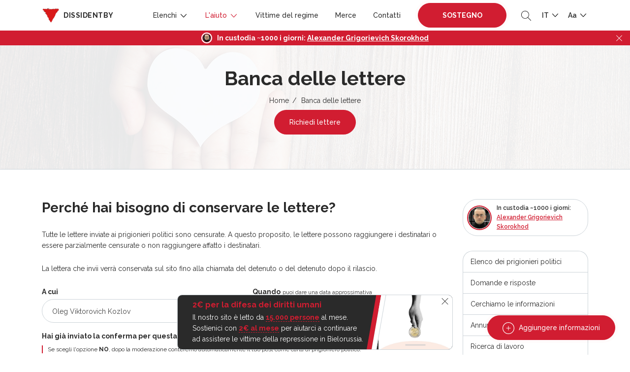

--- FILE ---
content_type: text/html; charset=UTF-8
request_url: https://dissidentby.com/it/letter/bank?id=4901
body_size: 12623
content:
<!DOCTYPE html>
<html lang="it">
<head>
    <meta charset="utf-8">
    <meta name="viewport" content="width=device-width, initial-scale=1, maximum-scale=1.0, user-scalable=0">

    <!-- CSRF Token -->
    <meta name="csrf-token" content="VQgzRkOBuGoLb3jVklhvILbynrelg2FN4RU59bu1">

    <title>Banca delle lettere — Dissidentby</title>
    <meta name="description" itemprop="description" content="Siamo un&#039;iniziativa senza scopo di lucro per sostenere i prigionieri politici in Bielorussia. Il nostro sostegno è quello di aiutare direttamente i prigionieri attraverso la spedizione dei pacchi, la sottoscrizione ai giornali e riviste, il trasferimento di soldi sul conto personale dei prigionieri politici.">
    <meta name="keywords" itemprop="keywords" content="">
    <link rel="canonical" href="https://dissidentby.com/it/letter/bank"/>

    <link rel="preconnect" href="https://fonts.googleapis.com">
    <link rel="preconnect" href="https://fonts.gstatic.com" crossorigin>
    <link href="https://fonts.googleapis.com/css2?family=Raleway:wght@300;400;500;600;700&display=swap" rel="stylesheet">

    <meta property="og:title" content="Banca delle lettere — Dissidentby" />
    <meta property="og:type" content="website" />
    <meta property="og:url" content="https://dissidentby.com/it/letter/bank" />
    <meta property="og:description" content="Siamo un&#039;iniziativa senza scopo di lucro per sostenere i prigionieri politici in Bielorussia. Il nostro sostegno è quello di aiutare direttamente i prigionieri attraverso la spedizione dei pacchi, la sottoscrizione ai giornali e riviste, il trasferimento di soldi sul conto personale dei prigionieri politici." />
    <meta property="og:image" content="https://dissidentby.com/it/images/favicon/192.png" />
    <meta property="og:image:alt" content="Dissidentby logo" />

    <link rel="stylesheet" href="/css/app.min.css?v=1.17.10">
        <link rel="stylesheet" href="https://unpkg.com/dropzone@5/dist/min/dropzone.min.css" type="text/css" />
    <link rel="stylesheet" href="/css/bank.min.css?v=1.17.10">
    <link rel="stylesheet" href="/css/bootstrap-datepicker.min.css" />

    <link rel="icon" type="image/x-icon" href="/images/favicon/16.png"/>
    <link rel="icon" type="image/png" href="/images/favicon/16.png" sizes="16x16"/>
    <link rel="icon" type="image/png" href="/images/favicon/32.png" sizes="32x32"/>
    <link rel="icon" type="image/png" href="/images/favicon/96.png" sizes="96x96"/>
    <link rel="icon" type="image/png" href="/images/favicon/192.png" sizes="192x192"/>

    <link rel="apple-touch-icon" sizes="60x60" href="/images/favicon/60.png"/>
    <link rel="apple-touch-icon" sizes="120x120" href="/images/favicon/120.png"/>
    <link rel="apple-touch-icon" sizes="180x180" href="/images/favicon/180.png"/>

    <!-- Google Tag Manager -->
    <script>(function(w,d,s,l,i){w[l]=w[l]||[];w[l].push({'gtm.start':
                new Date().getTime(),event:'gtm.js'});var f=d.getElementsByTagName(s)[0],
            j=d.createElement(s),dl=l!='dataLayer'?'&l='+l:'';j.async=true;j.src=
            'https://www.googletagmanager.com/gtm.js?id='+i+dl;f.parentNode.insertBefore(j,f);
        })(window,document,'script','dataLayer','GTM-KJRN8SZ');</script>
    <!-- End Google Tag Manager -->

    <script src="/js/app.min.js?v=1.17.10"></script>
    <script src="/js/libs.min.js?v=1.17.10"></script>
        <script src="https://unpkg.com/dropzone@5/dist/min/dropzone.min.js"></script>
    <script src="/js/bootstrap-datepicker.min.js"></script>
    <script src="/js/locales/bootstrap-datepicker.it.min.js"></script>
    <script>
        var bankLetter = {
            url: "https://dissidentby.com/it/letter/upload",
            dictDefaultMessage: "Trascina e rilascia i file da caricare",
            dictFallbackMessage: "Il tuo browser non supporta i download drag&amp;drop",
            dictFallbackText: "",
            dictFileTooBig: "Il file è troppo grande (\{\{filesize\}\} MB). Dimensione massima del file: \{\{maxFilesize\}\} MB",
            dictInvalidFileType: "Non puoi caricare questo tipo di file",
            dictWait: "Attendi il download di tutti i file prima di inviare il modulo",
            dictResponseError: "Il server ha risposto con \{\{statusCode\}\}",
            dictCancelUpload: "Annulla",
            dictUploadCanceled: "Download annullato",
            dictCancelUploadConfirmation: "Sei sicuro di voler annullare questo download?",
            dictRemoveFile: "Eliminare",
            dictRemoveFileConfirmation: null,
            dictMaxFilesExceeded: "Non puoi caricare più di \{\{maxFiles\}\} file",
            dictDefaultErrorMessage: "Si è verificato un errore, riprova più tardi!"
        }
    </script>
    <script src="/js/bank.min.js?v=1.17.10"></script>
</head>
<body class="text-md">
<!-- Google Tag Manager (noscript) -->
<noscript><iframe src="https://www.googletagmanager.com/ns.html?id=GTM-KJRN8SZ" height="0" width="0" style="display:none;visibility:hidden"></iframe></noscript>
<!-- End Google Tag Manager (noscript) -->

<div class="header-placeholder"></div>
<header>
    <div class="container d-flex justify-content-between align-items-center">
        <div class="logo">
            <a href="https://dissidentby.com/it"><img data-src="/images/logo.png" src="/images/pixel.gif" alt="dissidentby" class="lazy mr-0 mr-md-2" /><span class="d-none d-xl-inline">dissidentby</span></a>
        </div>
        <div class="header-nav d-flex align-items-center">
            <a class="nav-btn btn-primary pulse-btn d-lg-none text-uppercase font-weight-bolder" href="https://dissidentby.com/it/support">Sostegno </a>
            <nav>
                <div class="container">
                    <div class="position-relative d-flex align-items-center justify-content-between">
                        <button type="button" class="back-menu d-lg-none"></button>
                        <button type="button" class="close-menu d-lg-none"></button>
                    </div>
                </div>
                <ul class="menu">
                    <li class="">
                        <span>
                            Elenchi
                            <svg id="Layer_1" style="enable-background:new 0 0 512 512;" version="1.1" viewBox="0 0 512 512" xml:space="preserve" xmlns="http://www.w3.org/2000/svg" xmlns:xlink="http://www.w3.org/1999/xlink"><polygon points="396.6,160 416,180.7 256,352 96,180.7 115.3,160 256,310.5 "/></svg>
                        </span>
                        <ul class="secondary-menu">
                            <li class="">
                                <a href="https://dissidentby.com/it/political">Prigionieri politici</a>
                            </li>
                            <li class="">
                                <a href="https://dissidentby.com/it/persecutions">Perseguitati per motivi politici</a>
                            </li>
                            <li class="">
                                <a href="https://dissidentby.com/it/potential">Potenziali persecuzione</a>
                            </li>
                            <li class="">
                                <a href="https://dissidentby.com/it/prisoners">Tutti perseguitati</a>
                            </li>
                            <li class="">
                                <a href="https://dissidentby.com/it/released">Persecuzione completato</a>
                            </li>
                            <li>
                                <a href="https://stat.dissidentby.com" target="_blank">Statistiche</a>
                            </li>
                            <li class="">
                                <a href="https://dissidentby.com/it/administratives">Affari amministrativi</a>
                            </li>
                            <li class="">
                                <a href="https://dissidentby.com/it/punishers">Coinvolto nella repressione</a>
                            </li>
                            <li class="">
                                <a href="https://dissidentby.com/it/feed">Aggiornamento dei dati</a>
                            </li>
                            <li class="">
                                <a href="https://dissidentby.com/it/unknown">Cerchiamo le informazioni</a>
                            </li>
                        </ul>
                    </li>
                    <li class=" active">
                        <span>
                            L&#039;aiuto
                            <svg id="Layer_1" style="enable-background:new 0 0 512 512;" version="1.1" viewBox="0 0 512 512" xml:space="preserve" xmlns="http://www.w3.org/2000/svg" xmlns:xlink="http://www.w3.org/1999/xlink"><polygon points="396.6,160 416,180.7 256,352 96,180.7 115.3,160 256,310.5 "/></svg>
                        </span>
                        <ul class="secondary-menu">
                            <li class="">
                                <a href="https://dissidentby.com/it/released-help">Aiuto per coloro che è stato rilasciato</a>
                            </li>
                            <li class="">
                                <a href="https://dissidentby.com/it/letter">Spedire una lettera</a>
                            </li>
                            <li class=" active">
                                <a href="https://dissidentby.com/it/letter/bank">Banca delle lettere</a>
                            </li>
                            <li class="">
                                <a href="https://dissidentby.com/it/parcels">Costruttore di pacchi</a>
                            </li>
                            <li class="">
                                <a href="https://dissidentby.com/it/guardians">guardiani</a>
                            </li>
                            <li class="">
                                <a href="https://dissidentby.com/it/categories">Categorie dell&#039;aiuto</a>
                            </li>
                            <li class="">
                                <a href="https://dissidentby.com/it/advertisement">Annunci</a>
                            </li>
                            <li class="">
                                <a href="https://dissidentby.com/it/job">Ricerca di lavoro</a>
                            </li>
                            <li class="">
                                <a href="https://dissidentby.com/it/faq">Domande e risposte</a>
                            </li>
                        </ul>
                    </li>
                    <li class="">
                        <a href="https://dissidentby.com/it/victims">Vittime del regime</a>
                    </li>
                    <li class="">
                        <a href="https://dissidentby.com/it/products">Merce</a>
                    </li>
                    <li class="">
                        <a href="https://dissidentby.com/it/contacts">Contatti</a>
                    </li>
                    <li class="ml-3 mr-2 support-btn ">
                        <a class="nav-btn btn-primary pulse-btn text-uppercase font-weight-bolder" href="https://dissidentby.com/it/support">Sostegno </a>
                    </li>
                </ul>
            </nav>
            <button type="button" class="toggle-search ml-2 ml-md-3">
                <svg version="1.1" id="Layer_1" xmlns="http://www.w3.org/2000/svg" xmlns:xlink="http://www.w3.org/1999/xlink" x="0px" y="0px"
                     viewBox="0 0 512 512" style="enable-background:new 0 0 512 512;" xml:space="preserve">
                    <path d="M508.875,493.792L353.089,338.005c32.358-35.927,52.245-83.296,52.245-135.339C405.333,90.917,314.417,0,202.667,0
                            S0,90.917,0,202.667s90.917,202.667,202.667,202.667c52.043,0,99.411-19.887,135.339-52.245l155.786,155.786
                            c2.083,2.083,4.813,3.125,7.542,3.125c2.729,0,5.458-1.042,7.542-3.125C513.042,504.708,513.042,497.958,508.875,493.792z
                            M202.667,384c-99.979,0-181.333-81.344-181.333-181.333S102.688,21.333,202.667,21.333S384,102.677,384,202.667
                            S302.646,384,202.667,384z"/>
                </svg>
            </button>
            <ul class="menu-dropdown-list ml-2 ml-md-3">
                <li>
                    <span class="text-uppercase">
                        it
                        <svg id="Layer_1" style="enable-background:new 0 0 512 512;" version="1.1" viewBox="0 0 512 512" xml:space="preserve" xmlns="http://www.w3.org/2000/svg" xmlns:xlink="http://www.w3.org/1999/xlink"><polygon points="396.6,160 416,180.7 256,352 96,180.7 115.3,160 256,310.5 "/></svg>
                    </span>
                    <ul class="menu-dropdown-secondary lang-menu-dropdown">
                                                    <li>
                                <a rel="alternate" class="" hreflang="ru" href="https://dissidentby.com/ru/letter/bank?id=4901">
                                    RU
                                </a>
                            </li>
                                                    <li>
                                <a rel="alternate" class="" hreflang="by" href="https://dissidentby.com/by/letter/bank?id=4901">
                                    BY
                                </a>
                            </li>
                                                    <li>
                                <a rel="alternate" class="" hreflang="en" href="https://dissidentby.com/en/letter/bank?id=4901">
                                    EN
                                </a>
                            </li>
                                                    <li>
                                <a rel="alternate" class="" hreflang="pl" href="https://dissidentby.com/pl/letter/bank?id=4901">
                                    PL
                                </a>
                            </li>
                                                    <li>
                                <a rel="alternate" class="active" hreflang="it" href="https://dissidentby.com/it/letter/bank?id=4901">
                                    IT
                                </a>
                            </li>
                                            </ul>
                </li>
            </ul>
            <ul class="menu-dropdown-list ml-2 ml-md-3">
                <li>
                    <span>
                        Aa
                        <svg id="Layer_1" style="enable-background:new 0 0 512 512;" version="1.1" viewBox="0 0 512 512" xml:space="preserve" xmlns="http://www.w3.org/2000/svg" xmlns:xlink="http://www.w3.org/1999/xlink"><polygon points="396.6,160 416,180.7 256,352 96,180.7 115.3,160 256,310.5 "/></svg>
                    </span>
                    <ul class="menu-dropdown-secondary">
                        <li>
                            <button class="change-text-size text-md-btn active" type="button" data-class="text-md">Aa</button>
                        </li>
                        <li>
                            <button class="change-text-size text-lg-btn " type="button" data-class="text-lg">Aa</button>
                        </li>
                        <li>
                            <button class="change-text-size text-xl-btn " type="button" data-class="text-xl">Aa</button>
                        </li>
                    </ul>
                </li>
            </ul>
            <button type="button" class="mobile-menu-toggle ml-2 d-lg-none">
                <span></span>
            </button>
        </div>
    </div>

    <div class="memory memory--fixed">
        <div class="memory--content"></div>
        <button class="memory--close"></button>
    </div>
</header>
<form action="https://dissidentby.com/it/prisoners" class="main-search lang-it" method="GET">
    <div class="position-relative">
        <input type="text" name="search" placeholder="Cerca..." tabindex="-1" autocomplete="off" />
        <button type="submit">
            <svg version="1.1" id="Layer_1" xmlns="http://www.w3.org/2000/svg" xmlns:xlink="http://www.w3.org/1999/xlink" x="0px" y="0px"
                 viewBox="0 0 512 512" style="enable-background:new 0 0 512 512;" xml:space="preserve">
                <path d="M508.875,493.792L353.089,338.005c32.358-35.927,52.245-83.296,52.245-135.339C405.333,90.917,314.417,0,202.667,0
                        S0,90.917,0,202.667s90.917,202.667,202.667,202.667c52.043,0,99.411-19.887,135.339-52.245l155.786,155.786
                        c2.083,2.083,4.813,3.125,7.542,3.125c2.729,0,5.458-1.042,7.542-3.125C513.042,504.708,513.042,497.958,508.875,493.792z
                        M202.667,384c-99.979,0-181.333-81.344-181.333-181.333S102.688,21.333,202.667,21.333S384,102.677,384,202.667
                        S302.646,384,202.667,384z"/>
            </svg>
        </button>
    </div>
</form>

<main id="app">
    <div id="breadcrumbs" class="header-with-image">
        <img src="/images/pixel.gif" data-src="/images/heart-bg.jpg" class="lazy bg-image" alt="dissidentby.com">

        <div class="container text-center">
            <h1 class="h2 mb-2">Banca delle lettere</h1>
            <ul>
                                                            <li><a href="https://dissidentby.com/it">Home</a></li>
                                                                                <li>Banca delle lettere</li>
                                                </ul>
            
                            <a href="#request-letter-modal" class="btn btn-primary btn-md-sm modal-text-click d-inline-block mt-2">Richiedi lettere</a>
            
            
            
            
                                </div>
    </div>
        <div class="container min-400">
        <form action="https://dissidentby.com/it/letter/save/4901" data-gtm="bank" class="bank-form letter-form ajax-form personal-error-message" method="POST" data-action="https://dissidentby.com/it/letter/save">
            <div class="row">
                <div class="col-lg-8 col-xl-9">
                    <h2 class="h3">Perché hai bisogno di conservare le lettere?</h2>
                    <p>Tutte le lettere inviate ai prigionieri politici sono censurate. A questo proposito, le lettere possono raggiungere i destinatari o essere parzialmente censurate o non raggiungere affatto i destinatari.</p>
                    <p>La lettera che invii verrà conservata sul sito fino alla chiamata del detenuto o del detenuto dopo il rilascio.</p>
                    <div class="msg-block skip-error"></div>

                    <div class="row">
                        <div class="col-md-6">
                            <div class="form-group hide-success" data-error-name="A cui">
                                <label for="person-id-page" class="mb-1 main-input-label"><b>A cui</b></label>
                                <select name="person_id" id="person-id-page" class="form-control select-person" data-full="1" data-id="4901" data-name="Oleg Viktorovich Kozlov"></select>
                            </div>
                        </div>
                        <div class="col-md-6">
                            <div class="form-group hide-success" data-error-name="Quando">
                                <label for="sent-at-page" class="mb-1 main-input-label"><b>Quando</b> <small>puoi dare una data approssimativa</small></label>
                                <input type="text" name="sent_at" class="form-control bs-datepicker" value="2026-01-28">
                            </div>
                        </div>
                    </div>

                    <div class="form-group hide-success">
                        <label for="type" class="mb-1 main-input-label"><b>Hai già inviato la conferma per questa email?</b></label>
                        <div class="info-block mt-1 mb-2">
                            Se scegli l'opzione <b>NO</b>, dopo la moderazione conteremo automaticamente il tuo post come carta di prigioniero politico!
                        </div>
                        <div class="d-flex align-items-center">
                            <div class="check-list mb-0 mr-4">
                                <input id="add-1" type="radio" class="form-control" name="add" value="1">
                                <label for="add-1" class="radio">Si</label>
                            </div>
                            <div class="check-list mb-0">
                                <input id="add-0" type="radio" class="form-control" name="add" value="0">
                                <label for="add-0" class="radio">No</label>
                            </div>
                        </div>
                    </div>

                    <div class="form-group hide-success">
                        <label for="type" class="mb-1 main-input-label"><b>Tipo di conferma</b></label>
                        <div class="d-flex align-items-center">
                            <div class="check-list mb-0 mr-4">
                                <input id="type-1" type="radio" checked class="form-control toggle-bank-type" name="type" value="1">
                                <label for="type-1" class="radio">Foto lettere</label>
                            </div>
                            <div class="check-list mb-0">
                                <input id="type-0" type="radio" class="form-control toggle-bank-type" name="type" value="0">
                                <label for="type-0" class="radio">File di testo</label>
                            </div>
                        </div>
                    </div>

                    <div class="form-group hide-success dropzone-block" id="upload-type-1" data-error-name="Изображениеи">
                        <input type="hidden" name="token" class="form-control" value="letter-69795fd47a26e" />
                        <label for="bankDropzone" class="mb-1 main-input-label"><b>Aggiungi foto del testo della lettera</b></label>
                        <div class="dropzone" id="bankDropzone"></div>
                    </div>
                    <div class="form-group hide-success d-none" id="upload-type-0" data-error-name="File di testo">
                        <label class="mb-1 main-input-label"><b>Aggiungi un file di testo</b></label>
                        <input type="file" name="file" id="file-btn" class="file-btn form-control" hidden/>
                        <div class="info-block mt-1 mb-2">
                            Formati disponibili per il download <b>*.doc, *.docx, *.pdf, *.txt</b>
                        </div>
                        <div class="row">
                            <div class="col-md-6">
                                <div class="filename upload-filename d-flex align-items-center">
                                    <label for="file-btn" class="btn btn-primary mb-0 mr-3">Caricare il file</label>
                                    <div class="result main-input-label"></div>
                                </div>
                            </div>
                        </div>
                    </div>

                    <button type="submit" id="submit-all" class="btn btn-primary hide-success">Inviare</button>
                </div>
                <div id="sidebar" class="col-lg-4 col-xl-3 mt-4 mt-lg-0">
                    <div class="memory memory--sidebar memory--small">
    <div class="memory--content"></div>
</div>

<ul class="sidebar-nav">
            <li class="">
            <a href="https://dissidentby.com/it/political">Elenco dei prigionieri politici</a>
        </li>
        <li class="">
            <a href="https://dissidentby.com/it/faq">Domande e risposte</a>
        </li>
        <li class="">
            <a href="https://dissidentby.com/it/unknown">Cerchiamo le informazioni</a>
        </li>
        <li class="">
            <a href="https://dissidentby.com/it/advertisement">Annunci</a>
        </li>
        <li class="">
            <a href="https://dissidentby.com/it/job">Ricerca di lavoro</a>
        </li>
        <li class="">
            <a href="https://dissidentby.com/it/victims">Vittime del regime</a>
        </li>
        <li class="">
            <a href="https://dissidentby.com/it/products">Merce</a>
        </li>
        <li class="">
            <a href="https://dissidentby.com/it/support">Sostegno </a>
        </li>
        <li class="">
            <a href="https://dissidentby.com/it/contacts">Connettiti con noi</a>
        </li>
    </ul>

<h3 class="mb-2 h5">Iscriviti</h3>
<ul class="social">
    <li>
        <a href="https://www.patreon.com/dissidentby" data-gtm="patreon" target="_blank" class="patreon gtm-click">
            <svg id="Bold" enable-background="new 0 0 24 24" viewBox="0 0 24 24" xmlns="http://www.w3.org/2000/svg"><path d="m0 .5h4.219v23h-4.219z"/><path d="m15.384.5c-4.767 0-8.644 3.873-8.644 8.633 0 4.75 3.877 8.61 8.644 8.61 4.754 0 8.616-3.865 8.616-8.61 0-4.759-3.863-8.633-8.616-8.633z"/></svg>
        </a>
    </li>
    <li>
        <a href="https://t.me/dissidentby" target="_blank" class="telegram">
            <svg enable-background="new 0 0 24 24" viewBox="0 0 24 24" xmlns="http://www.w3.org/2000/svg"><circle cx="12" cy="12" fill="#039be5" r="12"/><path d="m5.491 11.74 11.57-4.461c.537-.194 1.006.131.832.943l.001-.001-1.97 9.281c-.146.658-.537.818-1.084.508l-3-2.211-1.447 1.394c-.16.16-.295.295-.605.295l.213-3.053 5.56-5.023c.242-.213-.054-.333-.373-.121l-6.871 4.326-2.962-.924c-.643-.204-.657-.643.136-.953z" fill="#fff"/></svg>
        </a>
    </li>
    <li>
        <a href="https://www.facebook.com/firecopstk" target="_blank" class="facebook">
            <svg xmlns="http://www.w3.org/2000/svg" id="Layer_1" data-name="Layer 1" viewBox="0 0 30 30"><path id="Facebook" class="cls-1" d="M17.246,29.5V16.273h4.438l.666-5.157h-5.1V7.825c0-1.493.413-2.51,2.555-2.51h2.728V.7A37.045,37.045,0,0,0,18.553.5c-3.936,0-6.631,2.4-6.631,6.814v3.8H7.471v5.157h4.451V29.5Z"></path></svg>
        </a>
    </li>
    <li>
        <a href="https://www.instagram.com/im_dissidentby/" target="_blank" class="instagram">
            <svg xmlns="http://www.w3.org/2000/svg" id="Layer_1" data-name="Layer 1" viewBox="0 0 30 30"><g id="Instagram"><path d="M29.426,9.025a10.6,10.6,0,0,0-.674-3.519,7.432,7.432,0,0,0-4.244-4.244A10.629,10.629,0,0,0,20.989.588C19.437.514,18.944.5,15.006.5S10.575.514,9.028.582a10.628,10.628,0,0,0-3.519.674A7.085,7.085,0,0,0,2.936,2.934,7.142,7.142,0,0,0,1.265,5.5,10.623,10.623,0,0,0,.591,9.019C.517,10.572.5,11.065.5,15s.017,4.431.085,5.978A10.6,10.6,0,0,0,1.259,24.5,7.432,7.432,0,0,0,5.5,28.744a10.635,10.635,0,0,0,3.519.674c1.547.068,2.04.085,5.978.085s4.431-.017,5.978-.085a10.6,10.6,0,0,0,3.519-.674A7.422,7.422,0,0,0,28.741,24.5a10.635,10.635,0,0,0,.674-3.519c.068-1.547.085-2.04.085-5.978S29.494,10.572,29.426,9.025ZM26.814,20.867a7.954,7.954,0,0,1-.5,2.692,4.816,4.816,0,0,1-2.754,2.754,7.989,7.989,0,0,1-2.692.5c-1.53.068-1.988.085-5.859.085s-4.334-.017-5.859-.085a7.952,7.952,0,0,1-2.691-.5,4.786,4.786,0,0,1-2.748-2.748,7.956,7.956,0,0,1-.5-2.692c-.068-1.53-.085-1.989-.085-5.859s.017-4.335.085-5.859a7.92,7.92,0,0,1,.5-2.691A4.4,4.4,0,0,1,4.8,4.8,4.5,4.5,0,0,1,6.467,3.716a7.949,7.949,0,0,1,2.691-.5c1.53-.068,1.989-.085,5.859-.085s4.335.017,5.859.085a7.914,7.914,0,0,1,2.691.5A4.448,4.448,0,0,1,25.233,4.8a4.51,4.51,0,0,1,1.083,1.666,7.982,7.982,0,0,1,.5,2.691c.068,1.53.085,1.989.085,5.859S26.882,19.338,26.814,20.867Z"></path><path d="M15.006,7.552A7.451,7.451,0,1,0,22.457,15,7.452,7.452,0,0,0,15.006,7.552Zm0,12.284A4.833,4.833,0,1,1,19.839,15,4.834,4.834,0,0,1,15.006,19.836Z"></path><path d="M24.491,7.257a1.74,1.74,0,1,1-1.74-1.739A1.74,1.74,0,0,1,24.491,7.257Z"></path></g></svg>
        </a>
    </li>
    <li>
        <a href="https://www.youtube.com/channel/UCuBsfb6SNhL8jvmRfVDaH8A" target="_blank" class="youtube">
            <svg xmlns="http://www.w3.org/2000/svg" id="Layer_1" data-name="Layer 1" viewBox="0 0 30 30"><path id="Youtube" d="M28.9,8.025a3.63,3.63,0,0,0-2.555-2.556C24.077,4.848,15,4.848,15,4.848s-9.078,0-11.347.6A3.707,3.707,0,0,0,1.1,8.025,38.293,38.293,0,0,0,.5,15a38.15,38.15,0,0,0,.6,6.975,3.634,3.634,0,0,0,2.556,2.556c2.293.621,11.347.621,11.347.621s9.077,0,11.347-.6A3.634,3.634,0,0,0,28.9,22a38.293,38.293,0,0,0,.6-6.975A36.3,36.3,0,0,0,28.9,8.025ZM12.11,19.348v-8.7L19.658,15Z"></path></svg>
        </a>
    </li>
    <li>
        <a href="https://twitter.com/dissident_tweet" target="_blank" class="twitter">
            <svg xmlns="http://www.w3.org/2000/svg" viewBox="0 0 512 512"><path d="M389.2 48h70.6L305.6 224.2 487 464H345L233.7 318.6 106.5 464H35.8L200.7 275.5 26.8 48H172.4L272.9 180.9 389.2 48zM364.4 421.8h39.1L151.1 88h-42L364.4 421.8z"/></svg>
        </a>
    </li>
</ul>
<h3 class="mb-2 mt-4 h5">Il nostro bot</h3>
<a href="https://t.me/dissidentby_bot" target="_blank">@dissidentby_bot</a>
                </div>
            </div>
        </form>
    </div>
</main>

<div id="subscribe" class="subscribe">
    <div class="row subscribe__bg">
        <div class="col-md-7 subscribe__bg-color"></div>
        <div class="col-md-5 subscribe__image"></div>
    </div>
    <div class="container subscribe__container">
        <div class="row">
            <div class="col-md-7 subscribe__container-form">
                <h3 class="h2 mb-3">Unisciti alla nostra comunità</h3>
                <p class="h5 font-weight-normal">👉 Sii in prima linea per aiutare, ricevi notizie esclusive e condividi il tuo supporto.</p>
                <form action="https://dissidentby.com/it/forms/subscribe" data-gtm="subscribe" class="ajax-form personal-error-message">
                    <div class="msg-block skip-error"></div>
                    <div class="d-flex flex-nowrap">
                        <div class="flex-fill hide-success">
                            <input name="email" type="email" required placeholder="Indirizzo e-mail" class="form-control" />
                        </div>
                        <button type="submit" class="btn btn-dark hide-success">Iscriviti</button>
                    </div>
                </form>
            </div>
        </div>
    </div>
</div>

<footer>
    <div class="container">
        <div class="d-flex flex-column justify-content-between align-items-center">
            <div class="mb-3 mt-3">Il nostro bot: <a href="https://t.me/dissidentby_bot" target="_blank">@dissidentby_bot</a></div>
            <ul class="menu mb-3 text-center text-xl-left">
                <li><a href="https://dissidentby.com/it">Home</a></li>
                <li><a href="https://dissidentby.com/it/political">Prigionieri politici</a></li>
                <li><a href="https://dissidentby.com/it/advertisement">Annunci</a></li>
                <li><a href="https://dissidentby.com/it/job">Ricerca di lavoro</a></li>
                <li><a href="https://dissidentby.com/it/victims">Vittime del regime</a></li>
                <li><a href="https://dissidentby.com/it/support">Sostegno </a></li>
            </ul>
            <ul class="social">
    <li>
        <a href="https://www.patreon.com/dissidentby" data-gtm="patreon" target="_blank" class="patreon gtm-click">
            <svg id="Bold" enable-background="new 0 0 24 24" viewBox="0 0 24 24" xmlns="http://www.w3.org/2000/svg"><path d="m0 .5h4.219v23h-4.219z"/><path d="m15.384.5c-4.767 0-8.644 3.873-8.644 8.633 0 4.75 3.877 8.61 8.644 8.61 4.754 0 8.616-3.865 8.616-8.61 0-4.759-3.863-8.633-8.616-8.633z"/></svg>
        </a>
    </li>
    <li>
        <a href="https://t.me/dissidentby" target="_blank" class="telegram">
            <svg enable-background="new 0 0 24 24" viewBox="0 0 24 24" xmlns="http://www.w3.org/2000/svg"><circle cx="12" cy="12" fill="#039be5" r="12"/><path d="m5.491 11.74 11.57-4.461c.537-.194 1.006.131.832.943l.001-.001-1.97 9.281c-.146.658-.537.818-1.084.508l-3-2.211-1.447 1.394c-.16.16-.295.295-.605.295l.213-3.053 5.56-5.023c.242-.213-.054-.333-.373-.121l-6.871 4.326-2.962-.924c-.643-.204-.657-.643.136-.953z" fill="#fff"/></svg>
        </a>
    </li>
    <li>
        <a href="https://www.facebook.com/firecopstk" target="_blank" class="facebook">
            <svg xmlns="http://www.w3.org/2000/svg" id="Layer_1" data-name="Layer 1" viewBox="0 0 30 30"><path id="Facebook" class="cls-1" d="M17.246,29.5V16.273h4.438l.666-5.157h-5.1V7.825c0-1.493.413-2.51,2.555-2.51h2.728V.7A37.045,37.045,0,0,0,18.553.5c-3.936,0-6.631,2.4-6.631,6.814v3.8H7.471v5.157h4.451V29.5Z"></path></svg>
        </a>
    </li>
    <li>
        <a href="https://www.instagram.com/im_dissidentby/" target="_blank" class="instagram">
            <svg xmlns="http://www.w3.org/2000/svg" id="Layer_1" data-name="Layer 1" viewBox="0 0 30 30"><g id="Instagram"><path d="M29.426,9.025a10.6,10.6,0,0,0-.674-3.519,7.432,7.432,0,0,0-4.244-4.244A10.629,10.629,0,0,0,20.989.588C19.437.514,18.944.5,15.006.5S10.575.514,9.028.582a10.628,10.628,0,0,0-3.519.674A7.085,7.085,0,0,0,2.936,2.934,7.142,7.142,0,0,0,1.265,5.5,10.623,10.623,0,0,0,.591,9.019C.517,10.572.5,11.065.5,15s.017,4.431.085,5.978A10.6,10.6,0,0,0,1.259,24.5,7.432,7.432,0,0,0,5.5,28.744a10.635,10.635,0,0,0,3.519.674c1.547.068,2.04.085,5.978.085s4.431-.017,5.978-.085a10.6,10.6,0,0,0,3.519-.674A7.422,7.422,0,0,0,28.741,24.5a10.635,10.635,0,0,0,.674-3.519c.068-1.547.085-2.04.085-5.978S29.494,10.572,29.426,9.025ZM26.814,20.867a7.954,7.954,0,0,1-.5,2.692,4.816,4.816,0,0,1-2.754,2.754,7.989,7.989,0,0,1-2.692.5c-1.53.068-1.988.085-5.859.085s-4.334-.017-5.859-.085a7.952,7.952,0,0,1-2.691-.5,4.786,4.786,0,0,1-2.748-2.748,7.956,7.956,0,0,1-.5-2.692c-.068-1.53-.085-1.989-.085-5.859s.017-4.335.085-5.859a7.92,7.92,0,0,1,.5-2.691A4.4,4.4,0,0,1,4.8,4.8,4.5,4.5,0,0,1,6.467,3.716a7.949,7.949,0,0,1,2.691-.5c1.53-.068,1.989-.085,5.859-.085s4.335.017,5.859.085a7.914,7.914,0,0,1,2.691.5A4.448,4.448,0,0,1,25.233,4.8a4.51,4.51,0,0,1,1.083,1.666,7.982,7.982,0,0,1,.5,2.691c.068,1.53.085,1.989.085,5.859S26.882,19.338,26.814,20.867Z"></path><path d="M15.006,7.552A7.451,7.451,0,1,0,22.457,15,7.452,7.452,0,0,0,15.006,7.552Zm0,12.284A4.833,4.833,0,1,1,19.839,15,4.834,4.834,0,0,1,15.006,19.836Z"></path><path d="M24.491,7.257a1.74,1.74,0,1,1-1.74-1.739A1.74,1.74,0,0,1,24.491,7.257Z"></path></g></svg>
        </a>
    </li>
    <li>
        <a href="https://www.youtube.com/channel/UCuBsfb6SNhL8jvmRfVDaH8A" target="_blank" class="youtube">
            <svg xmlns="http://www.w3.org/2000/svg" id="Layer_1" data-name="Layer 1" viewBox="0 0 30 30"><path id="Youtube" d="M28.9,8.025a3.63,3.63,0,0,0-2.555-2.556C24.077,4.848,15,4.848,15,4.848s-9.078,0-11.347.6A3.707,3.707,0,0,0,1.1,8.025,38.293,38.293,0,0,0,.5,15a38.15,38.15,0,0,0,.6,6.975,3.634,3.634,0,0,0,2.556,2.556c2.293.621,11.347.621,11.347.621s9.077,0,11.347-.6A3.634,3.634,0,0,0,28.9,22a38.293,38.293,0,0,0,.6-6.975A36.3,36.3,0,0,0,28.9,8.025ZM12.11,19.348v-8.7L19.658,15Z"></path></svg>
        </a>
    </li>
    <li>
        <a href="https://twitter.com/dissident_tweet" target="_blank" class="twitter">
            <svg xmlns="http://www.w3.org/2000/svg" viewBox="0 0 512 512"><path d="M389.2 48h70.6L305.6 224.2 487 464H345L233.7 318.6 106.5 464H35.8L200.7 275.5 26.8 48H172.4L272.9 180.9 389.2 48zM364.4 421.8h39.1L151.1 88h-42L364.4 421.8z"/></svg>
        </a>
    </li>
</ul>
        </div>
    </div>
</footer>
<!--div id="debug" class="text-center"></div-->

<div class="d-flex fixed-btns align-md-items-center">
        
                    <a href="#add-prisoner-modal" class="fixed-btn btn-primary pulse-btn modal-text-click">
                <svg version="1.1" id="Capa_1" xmlns="http://www.w3.org/2000/svg" xmlns:xlink="http://www.w3.org/1999/xlink" x="0px" y="0px"
                     viewBox="0 0 490.2 490.2" style="enable-background:new 0 0 490.2 490.2;" xml:space="preserve">
                <g>
                    <g>
                        <path d="M418.5,418.5c95.6-95.6,95.6-251.2,0-346.8s-251.2-95.6-346.8,0s-95.6,251.2,0,346.8S322.9,514.1,418.5,418.5z M89,89
                            c86.1-86.1,226.1-86.1,312.2,0s86.1,226.1,0,312.2s-226.1,86.1-312.2,0S3,175.1,89,89z"/>
                        <path d="M245.1,336.9c3.4,0,6.4-1.4,8.7-3.6c2.2-2.2,3.6-5.3,3.6-8.7v-67.3h67.3c3.4,0,6.4-1.4,8.7-3.6c2.2-2.2,3.6-5.3,3.6-8.7
                            c0-6.8-5.5-12.3-12.2-12.2h-67.3v-67.3c0-6.8-5.5-12.3-12.2-12.2c-6.8,0-12.3,5.5-12.2,12.2v67.3h-67.3c-6.8,0-12.3,5.5-12.2,12.2
                            c0,6.8,5.5,12.3,12.2,12.2h67.3v67.3C232.8,331.4,238.3,336.9,245.1,336.9z"/>
                    </g>
                </g>
                </svg>
                Aggiungere informazioni
            </a>
            </div>
<div id="send-modal" class="upload-modal modal-size-md mfp-hide">
    <h4>A cosa servono le conferme?</h4>
    <p>Per non lasciare nessuno dei prigionieri politici senza attenzione e supporto, sul sito c&#039;è la funzione della conferma dell’invio</p>
    <p>Si prega di allegare una foto o uno screenshot che attesta l&#039;invio, dopo il controllo l&#039;invio sarà confermato sul sito!</p>
    <div class="name-block"></div>
    <form action="/it/prisoners/upload" data-gtm="image" class="personal-error-message">
        <input type="hidden" name="id" value="">
        <input type="file" id="actual-btn" class="upload-btn" hidden/>
        <div class="msg-block skip-error"></div>
        <div class="form-group" data-error-name="Immagine">
            <div class="d-flex align-items-center">
                <label for="actual-btn" class="btn btn-primary hide-success mb-0"><span class="icon"></span> Caricare il file</label>
            </div>
        </div>
    </form>
</div>

<div id="gallery-modal" class="modal-size-md mfp-hide">
    <h4>Sostieni le promozioni</h4>
    <p>Puoi caricare un&#039;immagine dall&#039;evento di supporto e, dopo aver superato la moderazione, la pubblicheremo.</p>
    <div class="name-block"></div>
    <form action="https://dissidentby.com/it/prisoners/gallery/upload" data-gtm="action" class="ajax-form personal-error-message">
        <input type="hidden" name="id" value="">
        <div class="msg-block skip-error"></div>
        <div class="form-group hide-success" data-error-name="Immagine">
            <input type="file" name="file" id="gallery-btn" class="file-btn form-control" hidden />
            <div class="filename upload-filename d-flex align-items-center">
                <label for="gallery-btn" class="btn btn-primary mb-0 gallery-btn mr-3">Caricare l&#039;immagine</label>
                <div class="result main-input-label"></div>
            </div>
        </div>
        <div class="form-group hide-success" data-error-name="Città">
            <label class="font-weight-bold main-input-label">Città</label>
            <div class="symbol-counter--group">
                <input type="text" name="text" data-save="gallery-city" max="50" class="form-control symbol-counter--input save-submit" placeholder="Ad esempio: Minsk" />
            </div>
        </div>
        <button type="submit" class="btn btn-primary hide-success">Inviare</button>
    </form>
</div>

<div id="released-help-modal" class="modal-size-md mfp-hide">
    <h4>Rispondere per aiutare le persone rilasciate</h4>
    <p class="mb-0">Vuoi aiutare un prigioniero politico liberato? Invia il tuo contatto a Telegram e ti contatteremo.</p>
    <p><a href="https://telegramzy.ru/nik-v-telegramm/" target="_blank">Come scoprire o creare l&#039;username in Telegram</a></p>
    <div class="name-block"></div>
    <form action="" class="ajax-form personal-error-message" data-gtm="released-help" data-action="https://dissidentby.com/it/prisoners/help">
        <div class="msg-block skip-error"></div>
        <div class="form-group hide-success">
            <div class="needs-block"></div>
        </div>
        <div class="form-group hide-success" data-error-name="Contatto">
            <div class="telegram-validation">
                <label class="font-weight-bold main-input-label">Username in telegram per essere contattati</label>
                <div class="symbol-counter--group">
                    <label class="telegram-label">Controlla il formato: @username</label>
                    <input name="contact" max="255" class="form-control telegram-input symbol-counter--input" />
                </div>
            </div>
        </div>
        <button type="submit" class="btn btn-primary hide-success">Inviare</button>
    </form>
</div>

<div id="reason-modal" class="modal-size-md mfp-hide">
    <h4>Fondamento dello status del prigionere politico</h4>
    <p class="mb-0">
        A causa della <a href="https://dissidentby.com/articles/o-chrezvychainoi-politicheskoi-situacii-v-belarusi-i-chisle-politicheskih-zakluchennyh" target="_blank">situazione di criticità</a> nel campo dei diritti umani in Belarus,  numerose violazioni <a href="https://www.un.org/ru/documents/decl_conv/declarations/declhr.shtml" target="_blank">dei più fondamentali articoli della Dichiarazione universale dei diritti umani</a> La Convenzione Internazionale <a href="https://www.un.org/ru/documents/decl_conv/conventions/disappearance.shtml" target="_blank">per la salvaguardia di tutte le persone dalla violenta sparizione</a>, La Convenzione Europea per l'abolizione delle torture <a href="https://www.un.org/ru/documents/decl_conv/conventions/torture.shtml" target="_blank">e dei trattamenti disumani quali non rispettano la dignità dell'uomo</a>, patto internazionale <a href="https://www.un.org/ru/documents/decl_conv/conventions/pactpol.shtml" target="_blank">sui diritti civili e politici</a> e altri patti.
    </p>
</div>

<div id="angel-modal" class="modal-size-md mfp-hide">
    <h4>Chi adotta a distanza un prigioniero politico</h4>
    <p class="mb-0">Custode significa che <b>desideri aiutare regolarmente</b> una persona specifica in stato di detenzione attraverso la sua famiglia. Seleziona un prigioniero politico e fai clic su "Diventa tutore", il nostro team ti contatterà a breve.</p>
    <p><a href="https://telegramzy.ru/nik-v-telegramm/" target="_blank">Come scoprire o creare l&#039;username in Telegram</a></p>
    <div class="name-block"></div>
    <form action="" class="ajax-form personal-error-message" data-gtm="angel" data-action="https://dissidentby.com/it/prisoners/angel">
        <div class="msg-block skip-error"></div>
        <div class="form-group hide-success" data-error-name="Contatto">
            <div class="telegram-validation">
                <label class="font-weight-bold main-input-label">Username in telegram per essere contattati</label>
                <div class="symbol-counter--group">
                    <label class="telegram-label">Controlla il formato: @username</label>
                    <input name="text" max="255" class="form-control telegram-input symbol-counter--input" />
                </div>
            </div>
        </div>
        <button type="submit" class="btn btn-primary hide-success">Inviare</button>
    </form>
</div>

<div id="request-letter-modal" class="modal-size-md mfp-hide">
    <h4>Richiedi lettere</h4>
    <p class="mb-0">Puoi richiedere le lettere che abbiamo in deposito, per questo lascia il tuo account Telegram per un riscontro, ti contatteremo e, dopo aver verificato la tua identità, trasferiremo l'archivio con le tue lettere.</p>
    <p><a href="https://telegramzy.ru/nik-v-telegramm/" target="_blank">Come scoprire o creare l&#039;username in Telegram</a></p>
    <div class="name-block"></div>
    <form class="ajax-form personal-error-message" data-gtm="request-letter" action="https://dissidentby.com/it/letter/request">
        <div class="msg-block skip-error"></div>
                    <div class="form-group hide-success">
                <label for="person-id-modal" class="mb-1 font-weight-bold main-input-label"><b>A cui</b></label>
                <select name="id" id="person-id-modal" class="form-control select-person" data-full="1"></select>
            </div>
                <div class="form-group hide-success" data-error-name="Contatto">
            <div class="telegram-validation">
                <label class="font-weight-bold main-input-label">Username in telegram per essere contattati</label>
                <div class="symbol-counter--group">
                    <label class="telegram-label">Controlla il formato: @username</label>
                    <input name="contact" max="255" class="form-control telegram-input symbol-counter--input" />
                </div>
            </div>
        </div>
        <button type="submit" class="btn btn-primary hide-success">Inviare</button>
    </form>
</div>

<div id="letter-modal" class="modal-size-lg mfp-hide">
    <h4>Spedire una lettera</h4>
    <form action="" class="ajax-form personal-error-message" data-gtm="send-letter" data-action="https://dissidentby.com/it/prisoners/letter" data-save="letter">
        <div class="row align-items-center">
            <div class="col-lg-6">
                <div class="form-group">
                    <p class="mb-2">Quando scrivi una lettera, ricorda che le lettere sono censurate, quindi:</p>
                    <p class="mb-2">
                        👉️ evitare dichiarazioni dure su argomenti politici delicati;<br/>
                        👉️ evitare di rilasciare dichiarazioni contro funzionari governativi;<br/>
                        👉️ evitare il linguaggio osceno;<br/>
                        👉️ evitare di discutere le circostanze del procedimento penale;
                    </p>
                    <p class="mb-2">La lettera che invii verrà conservata sul sito fino alla chiamata del detenuto o del detenuto dopo il rilascio.</p>
                    <p><b>Non garantiamo che una lettera sarà consegnata a un prigioniero politico e che una risposta sarà ricevuta a causa dell&#039;alto livello di repressione.</b></p>
                    <div class="name-block"></div>
                    <div class="check-list mb-3">
                        <input type="hidden" name="prison" value="0">
                        <input id="letter-prison" name="prison" checked value="1" type="checkbox">
                        <label for="letter-prison" class="checkbox letter-checkbox-label">Inviare in un luogo di detenzione</label>
                        <div class="letter-description"><small>Se la tua lettera sarà <b>più di 300 characters</b>, allora verrà inviata in una busta di prima classe, inoltre, nella busta è inclusa una normale busta di risposta. Se la lettera è <b>minore di 300 caratteri</b> allora verrà spedita tramite cartolina postale, senza busta di ritorno e senza tracciabilità.</small></div>
                    </div>
                    <div class="check-list mb-3">
                        <input type="hidden" name="relatives" value="0">
                        <input id="letter-relatives" name="relatives" checked value="1" type="checkbox">
                        <label for="letter-relatives" class="checkbox letter-checkbox-label">Invia ai parenti</label>
                        <div class="letter-description"><small>Se abbiamo contatti di parenti di questo prigioniero politico, invieremo loro la tua lettera.</small></div>
                    </div>
                    <div class="check-list mb-3">
                        <input type="hidden" name="public" value="0">
                        <input id="letter-public" name="public" value="1" type="checkbox">
                        <label for="letter-public" class="checkbox letter-checkbox-label">Pubblica sul sito</label>
                        <div class="letter-description"><small>Potremmo pubblicare una lettera aperta sul nostro sito Web senza menzionare le tue informazioni personali.</small></div>
                    </div>
                </div>
            </div>
            <div class="col-lg-6">
                <div class="msg-block skip-error"></div>
                <div class="form-group hide-success" data-error-name="Firma">
                    <label for="letter-sign" class="mb-1 ml-3 font-weight-bold main-input-label"><b>Firma</b> <small>(campo facoltativo)</small></label>
                    <div class="symbol-counter--group">
                        <input name="sign" id="letter-sign" max="255" class="form-control symbol-counter--input" placeholder="Firma" />
                    </div>
                </div>
                <div class="form-group hide-success" data-error-name="Indirizzo di ritorno">
                    <label for="letter-address" class="mb-1 ml-3 font-weight-bold main-input-label"><b>Indirizzo di ritorno</b> <small>(campo facoltativo)</small></label>
                    <div class="symbol-counter--group">
                        <input name="address" id="letter-address" max="255" class="form-control symbol-counter--input" placeholder="Indirizzo di ritorno in Bielorussia" />
                    </div>
                </div>
                <div class="info-block hide-success mt-3">
                    Le lettere <b>minori di 300 caratteri</b> verranno spedite tramite cartolina postale, senza busta di ritorno e senza tracciabilità.
                </div>
                <div class="form-group hide-success position-relative mt-3" data-error-name="Testo della lettera">
                    <label for="letter-text" class="mb-1 ml-3 font-weight-bold main-input-label"><b>Testo della lettera</b></label>
                    <div class="symbol-counter--group">
                        <textarea name="text" id="letter-text" rows="11" max="15000" class="form-control letter-counter--input symbol-counter--input" placeholder="Scrivi il testo della tua lettera"></textarea>
                    </div>
                </div>
                <button type="submit" class="btn btn-primary hide-success">Inviare</button>
            </div>
        </div>
    </form>
</div>

<div id="news-modal" class="modal-size-md mfp-hide">
    <h4>Ci sono le informazioni sul prigioniero politico?</h4>
    <p>Si prega di scrivere brevemente le cose più rilevanti.</p>
    <div class="name-block"></div>
    <form action="" class="ajax-form personal-error-message" data-gtm="info" data-action="https://dissidentby.com/it/prisoners/news">
        <div class="msg-block skip-error"></div>
        <div class="form-group hide-success" data-error-name="Info">
            <label class="font-weight-bold main-input-label">Info</label>
            <div class="symbol-counter--group">
                <textarea name="text" rows="4" max="1000" class="form-control symbol-counter--input" placeholder="Ad esempio: 09.08.2020 indicato come incline all&#039;estremismo"></textarea>
            </div>
        </div>
        <button type="submit" class="btn btn-primary hide-success">Inviare</button>
    </form>
</div>

<div id="post-modal" class="modal-size-md mfp-hide">
    <h4>Lasciare un contatto</h4>
    <p class="mb-0">Preghiamo di lasciare il vostro contatto telegram</p>
    <p><a href="https://telegramzy.ru/nik-v-telegramm/" target="_blank">Come scoprire o creare l&#039;username in Telegram</a></p>
    <form action="" class="ajax-form personal-error-message" data-gtm="post" data-action="https://dissidentby.com/it/post">
        <div class="msg-block skip-error"></div>
        <div class="form-group hide-success" data-error-name="Contatto">
            <div class="telegram-validation">
                <label class="font-weight-bold main-input-label">Username in telegram per essere contattati</label>
                <div class="symbol-counter--group">
                    <label class="telegram-label">Controlla il formato: @username</label>
                    <input name="text" max="255" class="form-control telegram-input symbol-counter--input" />
                </div>
            </div>
        </div>
        <button type="submit" class="btn btn-primary hide-success">Inviare</button>
    </form>
</div>

<div id="post-job-modal" class="modal-size-md mfp-hide">
    <h4>Offrire il lavoro</h4>
    <p class="mb-0">Preghiamo di lasciare il vostro contatto telegram</p>
    <p><a href="https://telegramzy.ru/nik-v-telegramm/" target="_blank">Come scoprire o creare l&#039;username in Telegram</a></p>
    <form action="" class="ajax-form personal-error-message" data-gtm="work" data-action="https://dissidentby.com/it/job/post">
        <div class="msg-block skip-error"></div>
        <div class="form-group hide-success" data-error-name="Contatto">
            <div class="telegram-validation">
                <label class="font-weight-bold main-input-label">Username in telegram per essere contattati</label>
                <div class="symbol-counter--group">
                    <label class="telegram-label">Controlla il formato: @username</label>
                    <input name="contact" max="255" class="form-control telegram-input symbol-counter--input" />
                </div>
            </div>
        </div>
        <button type="submit" class="btn btn-primary hide-success">Inviare</button>
    </form>
</div>

<div id="add-prisoner-modal" class="modal-size-md mfp-hide">
    <h4>Aggiungere le informazioni sul prigioniero politico</h4>
    <p class="mb-0">Sei parente di un prigioniero politico? Inviaci una breve descrizione e il tuo contatto a Telegram. Dopo la verifica dei dati, pubblicheremo le informazioni sul tuo familiare sul sito.</p>
    <p><a href="https://telegramzy.ru/nik-v-telegramm/" target="_blank">Come scoprire o creare l&#039;username in Telegram</a></p>
    <form action="https://dissidentby.com/it/prisoner" data-gtm="add-info" class="ajax-form personal-error-message">
        <input type="hidden" name="url" value="http://dissidentby.com/it/letter/bank?id=4901" />
        <div class="msg-block skip-error"></div>
        <div class="form-group hide-success" data-error-name="Contatto">
            <div class="telegram-validation">
                <label class="font-weight-bold main-input-label">Username in telegram per essere contattati</label>
                <div class="symbol-counter--group">
                    <label class="telegram-label">Controlla il formato: @username</label>
                    <input type="text" name="contact" max="255" class="form-control telegram-input symbol-counter--input">
                </div>
            </div>
        </div>
        <div class="form-group hide-success" data-error-name="Breve descrizione">
            <label class="font-weight-bold main-input-label">Breve descrizione</label>
            <div class="symbol-counter--group">
                <textarea name="text" rows="4" max="1000" class="form-control symbol-counter--input"></textarea>
            </div>
        </div>
        <button type="submit" class="btn btn-primary hide-success">Inviare</button>
    </form>
</div>

<div id="add-administrative-modal" class="modal-size-md mfp-hide">
    <h4>Aggiungere informazioni su un caso amministrativo</h4>
    <p class="mb-0">Avete informazioni sul procedimento amministrativo? Inviaci una breve descrizione e il tuo contatto Telegram per feedback. Dopo aver verificato i dati, pubblicheremo le tue informazioni sul sito.</p>
    <p><a href="https://telegramzy.ru/nik-v-telegramm/" target="_blank">Come scoprire o creare l&#039;username in Telegram</a></p>
    <form action="https://dissidentby.com/it/administratives" data-gtm="administrative" class="ajax-form personal-error-message">
        <div class="name-block"></div>
        <div class="msg-block skip-error"></div>
        <input type="hidden" value="0" name="administrative_id">
        <div class="form-group hide-success" data-error-name="Contatto">
            <div class="telegram-validation">
                <label class="font-weight-bold main-input-label">Username in telegram per essere contattati</label>
                <div class="symbol-counter--group">
                    <label class="telegram-label">Controlla il formato: @username</label>
                    <input type="text" name="contact" max="255" class="form-control telegram-input symbol-counter--input">
                </div>
            </div>
        </div>
        <div class="form-group hide-success" data-error-name="Breve descrizione">
            <label class="font-weight-bold main-input-label">Breve descrizione</label>
            <div class="symbol-counter--group">
                <textarea name="text" rows="4" max="2000" class="form-control symbol-counter--input"></textarea>
            </div>
        </div>
        <button type="submit" class="btn btn-primary hide-success">Inviare</button>
    </form>
</div>

<div id="add-post-modal" class="modal-size-md mfp-hide">
    <h4>Aggiungere un annuncio</h4>
    <p class="mb-0">Si prega di lasciare il Suo contatto Telegram e la descrizione dell&#039;annuncio. Dopo i controlli il Suo annuncio verrà pubblicato sul sito.</p>
    <p><a href="https://telegramzy.ru/nik-v-telegramm/" target="_blank">Come scoprire o creare l&#039;username in Telegram</a></p>
    <form action="https://dissidentby.com/it/adv" data-gtm="add-post" class="ajax-form personal-error-message">
        <div class="msg-block skip-error"></div>
        <div class="form-group hide-success" data-error-name="Immagine">
            <input type="file" name="file" id="adv-btn" class="file-btn form-control" hidden />
            <div class="filename upload-filename d-flex align-items-center">
                <label for="adv-btn" class="btn btn-primary mb-0 adv-btn mr-3">Caricare l&#039;immagine</label>
                <div class="result main-input-label"></div>
            </div>
        </div>
        <div class="form-group hide-success" data-error-name="Contatto">
            <div class="telegram-validation">
                <label class="font-weight-bold main-input-label">Username in telegram per essere contattati</label>
                <div class="symbol-counter--group">
                    <label class="telegram-label">Controlla il formato: @username</label>
                    <input type="text" max="255" name="contact" class="form-control telegram-input symbol-counter--input">
                </div>
            </div>
        </div>
        <div class="form-group hide-success" data-error-name="Descrizione dell&#039;annuncio">
            <label class="font-weight-bold main-input-label">Descrizione dell&#039;annuncio</label>
            <div class="symbol-counter--group">
                <textarea name="text" rows="4" max="1000" class="form-control symbol-counter--input"></textarea>
            </div>
        </div>
        <button type="submit" class="btn btn-primary hide-success">Inviare</button>
    </form>
</div>

<div id="add-job-modal" class="modal-size-md mfp-hide">
    <h4>Aggiungere la CV/offerta di lavoro</h4>
    <p class="mb-0">Per favore lascia il tuo contatto su Telegram e descrivi le tue abilità nel modo più dettagliato possibile. Dopo la moderazione, il tuo annuncio verrà pubblicato sul sito.</p>
    <p><a href="https://telegramzy.ru/nik-v-telegramm/" target="_blank">Come scoprire o creare l&#039;username in Telegram</a></p>
    <form action="https://dissidentby.com/it/job/add" data-gtm="add-work" class="ajax-form personal-error-message">
        <div class="msg-block skip-error"></div>
        <div class="form-group hide-success" data-error-name="Immagine">
            <input type="file" name="file" id="job-btn" class="file-btn form-control" hidden/>
            <div class="filename upload-filename d-flex align-items-center">
                <label for="job-btn" class="btn btn-primary mb-0 job-btn mr-3">Caricare l&#039;immagine</label>
                <div class="result main-input-label"></div>
            </div>
        </div>
        <div class="form-group hide-success" data-error-name="Tipo del annuncio">
            <label class="font-weight-bold main-input-label">Tipo del annuncio</label>
            <div class="d-flex align-items-center">
                <div class="check-list mr-4">
                    <input id="type-0" type="radio" name="type" value="0" checked>
                    <label for="type-0" class="radio">Curriculum</label>
                </div>
                <div class="check-list">
                    <input id="type-1" type="radio" name="type" value="1">
                    <label for="type-1" class="radio">Offerta di lavoro</label>
                </div>
            </div>
        </div>
        <div class="form-group hide-success" data-error-name="Contatto">
            <div class="telegram-validation">
                <label class="font-weight-bold main-input-label">Contatto Telegram</label>
                <div class="symbol-counter--group">
                    <label class="telegram-label">Controlla il formato: @username</label>
                    <input type="text" name="contact" max="255" class="form-control telegram-input symbol-counter--input">
                </div>
            </div>
        </div>
        <div class="form-group hide-success" data-error-name="Il luogo di lavoro">
            <label class="change-label main-input-label" data-label-0="Il luogo desiderato di lavoro" data-label-1="Il luogo di lavoro">Il luogo desiderato di lavoro</label>
            <ul class="inline-switcher inline-switcher-3 mb-3">
                <li class="active d-flex align-items-center justify-content-center"><a href="#belarus-block">Belarus</a></li>
                <li class="d-flex align-items-center justify-content-center"><a href="#other-block">Altri Paesi</a></li>
                <li class="flex-fill d-flex align-items-center justify-content-center"><a href="#remote-block">Lavoro a distanza</a></li>
            </ul>
            <div class="row">
                <div class="col-12">
                    <div id="belarus-block" class="switcher-item">
                        <select name="city_id" data-placeholder="Indicare la città" class="form-control select-city"></select>
                    </div>
                    <div id="other-block" class="d-none switcher-item symbol-counter--group">
                        <input type="text" max="255" class="form-control symbol-counter--input" placeholder="Indicare la città" name="other" />
                    </div>
                    <input type="hidden" id="remote-block" name="remote" value="0">
                </div>
            </div>
        </div>
        <div class="form-group hide-success" data-error-name="Le tue abilità fondamentali">
            <label class="change-label main-input-label" data-label-0="Le tue abilità fondamentali" data-label-1="Requisiti di base">Le tue abilità fondamentali</label>
            <div class="skill-fields"></div>
            <a href="#" class="btn btn-primary add-skill">
                <svg xmlns="http://www.w3.org/2000/svg" fill="none" viewBox="0 0 24 24" stroke-width="1.5" stroke="currentColor" class="w-6 h-6">
                    <path stroke-linecap="round" stroke-linejoin="round" d="M12 4.5v15m7.5-7.5h-15" />
                </svg> Добавить
            </a>
        </div>
        <div class="form-group hide-success" data-error-name="Descrizione">
            <label class="font-weight-bold main-input-label">Descrizione</label>
            <div class="symbol-counter--group">
                <textarea name="text" rows="4" class="form-control symbol-counter--input" max="2000" placeholder="Descrizione della CV"></textarea>
            </div>
        </div>
        <button type="submit" class="btn btn-primary hide-success">Inviare</button>
    </form>
</div>

<div id="add-faq-modal" class="modal-size-md mfp-hide">
    <h4>Fare la domanda</h4>
    <p>La risposta apparirà sul sito se tale domanda non è stata posta prima. Si prega di leggere la sezione prima di fare una domanda.</p>
    <form action="https://dissidentby.com/it/ask" data-gtm="ask-modal" class="ajax-form personal-error-message">
        <div class="msg-block skip-error"></div>
        <div class="form-group hide-success" data-error-name="Contatto">
            <div class="telegram-validation">
                <label class="font-weight-bold main-input-label">Username in telegram per essere contattati</label>
                <div class="symbol-counter--group">
                    <label class="telegram-label">Controlla il formato: @username</label>
                    <input name="contact" max="255" class="form-control telegram-input symbol-counter--input" />
                </div>
            </div>
        </div>
        <div class="form-group hide-success" data-error-name="Domanda">
            <label class="font-weight-bold main-input-label">Domanda</label>
            <div class="symbol-counter--group">
                <textarea name="question" max="500" rows="4" class="form-control symbol-counter--input"></textarea>
            </div>
        </div>
        <button type="submit" class="btn btn-primary hide-success">Inviare</button>
    </form>
</div>



<div id="statement-modal" class="modal-size-md mfp-hide">
    <h4>Sostenere la dichiarazione</h4>
    <p class="mb-0">Sei un rappresentante di un&#039;organizzazione o di un&#039;iniziativa e vorresti sostenere la nostra dichiarazione? Compila il modulo di contatto sottostante.</p>
    <p><a href="https://telegramzy.ru/nik-v-telegramm/" target="_blank">Come scoprire o creare l&#039;username in Telegram</a></p>
    <form action="https://dissidentby.com/it/statement" data-gtm="statement" class="ajax-form personal-error-message" enctype="multipart/form-data">
        <div class="msg-block skip-error"></div>
        <div class="form-group hide-success" data-error-name="Immagine">
            <input type="file" name="file" id="statement-btn" class="file-btn form-control" hidden/>
            <div class="mb-2">
                <div>Caricate il file se volete che la vostra organizzazione o iniziativa compaia sul sito</div>
            </div>
            <div class="filename upload-filename d-flex align-items-center">
                <label for="statement-btn" class="btn btn-primary mb-0 statement-btn mr-3">Caricare il logo</label>
                <div class="result main-input-label"></div>
            </div>
        </div>
        <div class="form-group hide-success" data-error-name="Nome dell&#039;organizzione/iniziativa">
            <label class="font-weight-bold main-input-label">Nome dell&#039;organizzione/iniziativa</label>
            <div class="symbol-counter--group">
                <input type="text" name="name" max="255" class="form-control symbol-counter--input" />
            </div>
        </div>
        <div class="form-group hide-success" data-error-name="Contatto">
            <div class="telegram-validation">
                <label class="font-weight-bold main-input-label">Username in telegram per essere contattati</label>
                <div class="symbol-counter--group">
                    <label class="telegram-label">Controlla il formato: @username</label>
                    <input type="text" name="contact" max="255" class="form-control telegram-input symbol-counter--input" />
                </div>
            </div>
        </div>
        <button type="submit" class="btn btn-primary hide-success">Inviare</button>
    </form>
</div>

<a href="#multi-upload" data-ajax="https://dissidentby.com/it/prisoners/multi/content" class="multi-upload-btn btn btn-primary">Avvio multiplo <span class="count">0/0</span></a>

<div id="multi-upload" class="modal-size-md mfp-hide">
    <h4>Conferme multicarico</h4>
    <p>Il caricamento multiplo ti consente di inviare conferme con una foto a più prigionieri politici contemporaneamente, controlla le persone selezionate prima di inviare!</p>
    <div class="person-block mb-4"></div>
    <p>Si prega di allegare una foto o uno screenshot che attesta l&#039;invio, dopo il controllo l&#039;invio sarà confermato sul sito!</p>

    <form action="https://dissidentby.com/it/prisoners/multi" data-gtm="multi-image">
        <input type="file" id="actual-btn" class="upload-btn" hidden/>
        <div class="form-group">
            <div class="msg-block"></div>
            <div class="d-flex align-items-center">
                <label for="actual-btn" class="btn btn-primary hide-success mb-0"><span class="icon"></span> Caricare il file</label>
            </div>
        </div>
    </form>
</div>

<div id="tag-modal" class="modal-size-md mfp-hide">
    <h4>Scrivere ai rappresentanti</h4>
    <p><b class="title"></b></p>
    <div class="description"></div>
</div>

<div id="translate-modal" class="modal-size-md mfp-hide">
    <h4>Correggi la traduzione</h4>
    <div class="modal-data"></div>
</div>

<div id="rehab-modal" class="modal-size-md mfp-hide">
    <h4>Domanda di assistenza per l&#039;occupazione o la riqualificazione</h4>
    <p>Si prega di completare il questionario per accedere alla prima fase di un colloquio per determinare le vostre esigenze individuali.</p>
    <form action="https://dissidentby.com/it/forms/rehabilitation" data-gtm="rehabilitation" class="ajax-form personal-error-message">
        <div class="msg-block skip-error"></div>
        <div class="row hide-success">
            <div class="col-lg-6">
                <div class="form-group" data-error-name="Cognome e nome">
                    <label class="font-weight-bold main-input-label">Cognome e nome</label>
                    <div class="symbol-counter--group">
                        <input name="name" max="255" class="form-control symbol-counter--input" />
                    </div>
                </div>
            </div>
            <div class="col-lg-6">
                <div class="form-group" data-error-name="Paese">
                    <label class="font-weight-bold main-input-label">Paese</label>
                    <div class="symbol-counter--group">
                        <input name="country" max="255" class="form-control symbol-counter--input" />
                    </div>
                </div>
            </div>
        </div>

        <div class="form-group hide-success" data-error-name="Contatto">
            <div class="telegram-validation">
                <label class="font-weight-bold main-input-label">Username in telegram per essere contattati</label>
                <div class="symbol-counter--group">
                    <label class="telegram-label">Controlla il formato: @username</label>
                    <input name="contact" max="255" class="form-control telegram-input symbol-counter--input" />
                </div>
            </div>
        </div>
        <div class="form-group hide-success" data-error-name="Informazioni aggiuntive">
            <label class="font-weight-bold main-input-label">Per favore scrivi brevemente le tue difficoltà nel trovare lavoro</label>
            <div class="symbol-counter--group">
                <textarea name="text" rows="4" max="2000" class="form-control symbol-counter--input"></textarea>
            </div>
        </div>
        <button type="submit" class="btn btn-primary hide-success">Inviare</button>
    </form>
</div>

<div class="tshirt-banner ajax-banner " data-item="guardians">
    <button type="button" class="tshirt-banner-close timer-banner-close"></button>
</div>

<script src="/js/scripts.js?v=1.17.10"></script>

<script>
    var letterLimit = 300
    window.app = {
        production: 1
    }
    window.jsMessages = {
        form: {
            counter: "caratteri",
            success: {
                text: "Grazie! Il tuo messaggio è stato spedito!",
                image: "Grazie, la tua conferma è stata inviata!"
            },
            fail: {
                text: "Si è verificato un errore, riprova più tardi!",
                csrf: "Si è verificato un errore, ricarica la pagina e riprova!"
            }
        },
        gallery: {
            prev: "Precedente (freccia sinistra)",
            next: "Successivo (freccia destra)",
            of: "da",
            load: "Caricamento immagine #%curr%..."
        }
    }
</script>

<!-- NEW -->

<script defer src="https://static.cloudflareinsights.com/beacon.min.js/vcd15cbe7772f49c399c6a5babf22c1241717689176015" integrity="sha512-ZpsOmlRQV6y907TI0dKBHq9Md29nnaEIPlkf84rnaERnq6zvWvPUqr2ft8M1aS28oN72PdrCzSjY4U6VaAw1EQ==" data-cf-beacon='{"version":"2024.11.0","token":"00235cbf1baf44af91ddad81a194e107","r":1,"server_timing":{"name":{"cfCacheStatus":true,"cfEdge":true,"cfExtPri":true,"cfL4":true,"cfOrigin":true,"cfSpeedBrain":true},"location_startswith":null}}' crossorigin="anonymous"></script>
</body>
</html>


--- FILE ---
content_type: text/css
request_url: https://dissidentby.com/css/bank.min.css?v=1.17.10
body_size: -35
content:
@-webkit-keyframes passing-through{0%{opacity:0;transform:translateY(40px)}30%,to{opacity:1;transform:translateY(0)}}@keyframes passing-through{0%{opacity:0;transform:translateY(40px)}30%,to{opacity:1;transform:translateY(0)}}.dropzone .dz-preview .dz-progress .dz-upload{background:#d11d31!important}.dropzone .dz-preview.dz-success .dz-success-mark{opacity:1}

--- FILE ---
content_type: application/javascript
request_url: https://dissidentby.com/js/libs.min.js?v=1.17.10
body_size: 38651
content:
/*! For license information please see libs.min.js.LICENSE.txt */
!function(t){var e={};function i(n){if(e[n])return e[n].exports;var a=e[n]={i:n,l:!1,exports:{}};return t[n].call(a.exports,a,a.exports,i),a.l=!0,a.exports}i.m=t,i.c=e,i.d=function(t,e,n){i.o(t,e)||Object.defineProperty(t,e,{enumerable:!0,get:n})},i.r=function(t){"undefined"!=typeof Symbol&&Symbol.toStringTag&&Object.defineProperty(t,Symbol.toStringTag,{value:"Module"}),Object.defineProperty(t,"__esModule",{value:!0})},i.t=function(t,e){if(1&e&&(t=i(t)),8&e)return t;if(4&e&&"object"==typeof t&&t&&t.__esModule)return t;var n=Object.create(null);if(i.r(n),Object.defineProperty(n,"default",{enumerable:!0,value:t}),2&e&&"string"!=typeof t)for(var a in t)i.d(n,a,function(e){return t[e]}.bind(null,a));return n},i.n=function(t){var e=t&&t.__esModule?function(){return t.default}:function(){return t};return i.d(e,"a",e),e},i.o=function(t,e){return Object.prototype.hasOwnProperty.call(t,e)},i.p="/",i(i.s=11)}([,,,function(t,e){!function(t,e,i,n){function a(e,i){this.settings=null,this.options=t.extend({},a.Defaults,i),this.$element=t(e),this._handlers={},this._plugins={},this._supress={},this._current=null,this._speed=null,this._coordinates=[],this._breakpoint=null,this._width=null,this._items=[],this._clones=[],this._mergers=[],this._widths=[],this._invalidated={},this._pipe=[],this._drag={time:null,target:null,pointer:null,stage:{start:null,current:null},direction:null},this._states={current:{},tags:{initializing:["busy"],animating:["busy"],dragging:["interacting"]}},t.each(["onResize","onThrottledResize"],t.proxy((function(e,i){this._handlers[i]=t.proxy(this[i],this)}),this)),t.each(a.Plugins,t.proxy((function(t,e){this._plugins[t.charAt(0).toLowerCase()+t.slice(1)]=new e(this)}),this)),t.each(a.Workers,t.proxy((function(e,i){this._pipe.push({filter:i.filter,run:t.proxy(i.run,this)})}),this)),this.setup(),this.initialize()}a.Defaults={items:3,loop:!1,center:!1,rewind:!1,checkVisibility:!0,mouseDrag:!0,touchDrag:!0,pullDrag:!0,freeDrag:!1,margin:0,stagePadding:0,merge:!1,mergeFit:!0,autoWidth:!1,startPosition:0,rtl:!1,smartSpeed:250,fluidSpeed:!1,dragEndSpeed:!1,responsive:{},responsiveRefreshRate:200,responsiveBaseElement:e,fallbackEasing:"swing",slideTransition:"",info:!1,nestedItemSelector:!1,itemElement:"div",stageElement:"div",refreshClass:"owl-refresh",loadedClass:"owl-loaded",loadingClass:"owl-loading",rtlClass:"owl-rtl",responsiveClass:"owl-responsive",dragClass:"owl-drag",itemClass:"owl-item",stageClass:"owl-stage",stageOuterClass:"owl-stage-outer",grabClass:"owl-grab"},a.Width={Default:"default",Inner:"inner",Outer:"outer"},a.Type={Event:"event",State:"state"},a.Plugins={},a.Workers=[{filter:["width","settings"],run:function(){this._width=this.$element.width()}},{filter:["width","items","settings"],run:function(t){t.current=this._items&&this._items[this.relative(this._current)]}},{filter:["items","settings"],run:function(){this.$stage.children(".cloned").remove()}},{filter:["width","items","settings"],run:function(t){var e=this.settings.margin||"",i=!this.settings.autoWidth,n=this.settings.rtl,a={width:"auto","margin-left":n?e:"","margin-right":n?"":e};!i&&this.$stage.children().css(a),t.css=a}},{filter:["width","items","settings"],run:function(t){var e=(this.width()/this.settings.items).toFixed(3)-this.settings.margin,i=null,n=this._items.length,a=!this.settings.autoWidth,s=[];for(t.items={merge:!1,width:e};n--;)i=this._mergers[n],i=this.settings.mergeFit&&Math.min(i,this.settings.items)||i,t.items.merge=i>1||t.items.merge,s[n]=a?e*i:this._items[n].width();this._widths=s}},{filter:["items","settings"],run:function(){var e=[],i=this._items,n=this.settings,a=Math.max(2*n.items,4),s=2*Math.ceil(i.length/2),r=n.loop&&i.length?n.rewind?a:Math.max(a,s):0,o="",l="";for(r/=2;r>0;)e.push(this.normalize(e.length/2,!0)),o+=i[e[e.length-1]][0].outerHTML,e.push(this.normalize(i.length-1-(e.length-1)/2,!0)),l=i[e[e.length-1]][0].outerHTML+l,r-=1;this._clones=e,t(o).addClass("cloned").appendTo(this.$stage),t(l).addClass("cloned").prependTo(this.$stage)}},{filter:["width","items","settings"],run:function(){for(var t=this.settings.rtl?1:-1,e=this._clones.length+this._items.length,i=-1,n=0,a=0,s=[];++i<e;)n=s[i-1]||0,a=this._widths[this.relative(i)]+this.settings.margin,s.push(n+a*t);this._coordinates=s}},{filter:["width","items","settings"],run:function(){var t=this.settings.stagePadding,e=this._coordinates,i={width:Math.ceil(Math.abs(e[e.length-1]))+2*t,"padding-left":t||"","padding-right":t||""};this.$stage.css(i)}},{filter:["width","items","settings"],run:function(t){var e=this._coordinates.length,i=!this.settings.autoWidth,n=this.$stage.children();if(i&&t.items.merge)for(;e--;)t.css.width=this._widths[this.relative(e)],n.eq(e).css(t.css);else i&&(t.css.width=t.items.width,n.css(t.css))}},{filter:["items"],run:function(){this._coordinates.length<1&&this.$stage.removeAttr("style")}},{filter:["width","items","settings"],run:function(t){t.current=t.current?this.$stage.children().index(t.current):0,t.current=Math.max(this.minimum(),Math.min(this.maximum(),t.current)),this.reset(t.current)}},{filter:["position"],run:function(){this.animate(this.coordinates(this._current))}},{filter:["width","position","items","settings"],run:function(){var t,e,i,n,a=this.settings.rtl?1:-1,s=2*this.settings.stagePadding,r=this.coordinates(this.current())+s,o=r+this.width()*a,l=[];for(i=0,n=this._coordinates.length;i<n;i++)t=this._coordinates[i-1]||0,e=Math.abs(this._coordinates[i])+s*a,(this.op(t,"<=",r)&&this.op(t,">",o)||this.op(e,"<",r)&&this.op(e,">",o))&&l.push(i);this.$stage.children(".active").removeClass("active"),this.$stage.children(":eq("+l.join("), :eq(")+")").addClass("active"),this.$stage.children(".center").removeClass("center"),this.settings.center&&this.$stage.children().eq(this.current()).addClass("center")}}],a.prototype.initializeStage=function(){this.$stage=this.$element.find("."+this.settings.stageClass),this.$stage.length||(this.$element.addClass(this.options.loadingClass),this.$stage=t("<"+this.settings.stageElement+">",{class:this.settings.stageClass}).wrap(t("<div/>",{class:this.settings.stageOuterClass})),this.$element.append(this.$stage.parent()))},a.prototype.initializeItems=function(){var e=this.$element.find(".owl-item");if(e.length)return this._items=e.get().map((function(e){return t(e)})),this._mergers=this._items.map((function(){return 1})),void this.refresh();this.replace(this.$element.children().not(this.$stage.parent())),this.isVisible()?this.refresh():this.invalidate("width"),this.$element.removeClass(this.options.loadingClass).addClass(this.options.loadedClass)},a.prototype.initialize=function(){var t,e,i;(this.enter("initializing"),this.trigger("initialize"),this.$element.toggleClass(this.settings.rtlClass,this.settings.rtl),this.settings.autoWidth&&!this.is("pre-loading"))&&(t=this.$element.find("img"),e=this.settings.nestedItemSelector?"."+this.settings.nestedItemSelector:void 0,i=this.$element.children(e).width(),t.length&&i<=0&&this.preloadAutoWidthImages(t));this.initializeStage(),this.initializeItems(),this.registerEventHandlers(),this.leave("initializing"),this.trigger("initialized")},a.prototype.isVisible=function(){return!this.settings.checkVisibility||this.$element.is(":visible")},a.prototype.setup=function(){var e=this.viewport(),i=this.options.responsive,n=-1,a=null;i?(t.each(i,(function(t){t<=e&&t>n&&(n=Number(t))})),"function"==typeof(a=t.extend({},this.options,i[n])).stagePadding&&(a.stagePadding=a.stagePadding()),delete a.responsive,a.responsiveClass&&this.$element.attr("class",this.$element.attr("class").replace(new RegExp("("+this.options.responsiveClass+"-)\\S+\\s","g"),"$1"+n))):a=t.extend({},this.options),this.trigger("change",{property:{name:"settings",value:a}}),this._breakpoint=n,this.settings=a,this.invalidate("settings"),this.trigger("changed",{property:{name:"settings",value:this.settings}})},a.prototype.optionsLogic=function(){this.settings.autoWidth&&(this.settings.stagePadding=!1,this.settings.merge=!1)},a.prototype.prepare=function(e){var i=this.trigger("prepare",{content:e});return i.data||(i.data=t("<"+this.settings.itemElement+"/>").addClass(this.options.itemClass).append(e)),this.trigger("prepared",{content:i.data}),i.data},a.prototype.update=function(){for(var e=0,i=this._pipe.length,n=t.proxy((function(t){return this[t]}),this._invalidated),a={};e<i;)(this._invalidated.all||t.grep(this._pipe[e].filter,n).length>0)&&this._pipe[e].run(a),e++;this._invalidated={},!this.is("valid")&&this.enter("valid")},a.prototype.width=function(t){switch(t=t||a.Width.Default){case a.Width.Inner:case a.Width.Outer:return this._width;default:return this._width-2*this.settings.stagePadding+this.settings.margin}},a.prototype.refresh=function(){this.enter("refreshing"),this.trigger("refresh"),this.setup(),this.optionsLogic(),this.$element.addClass(this.options.refreshClass),this.update(),this.$element.removeClass(this.options.refreshClass),this.leave("refreshing"),this.trigger("refreshed")},a.prototype.onThrottledResize=function(){e.clearTimeout(this.resizeTimer),this.resizeTimer=e.setTimeout(this._handlers.onResize,this.settings.responsiveRefreshRate)},a.prototype.onResize=function(){return!!this._items.length&&(this._width!==this.$element.width()&&(!!this.isVisible()&&(this.enter("resizing"),this.trigger("resize").isDefaultPrevented()?(this.leave("resizing"),!1):(this.invalidate("width"),this.refresh(),this.leave("resizing"),void this.trigger("resized")))))},a.prototype.registerEventHandlers=function(){t.support.transition&&this.$stage.on(t.support.transition.end+".owl.core",t.proxy(this.onTransitionEnd,this)),!1!==this.settings.responsive&&this.on(e,"resize",this._handlers.onThrottledResize),this.settings.mouseDrag&&(this.$element.addClass(this.options.dragClass),this.$stage.on("mousedown.owl.core",t.proxy(this.onDragStart,this)),this.$stage.on("dragstart.owl.core selectstart.owl.core",(function(){return!1}))),this.settings.touchDrag&&(this.$stage.on("touchstart.owl.core",t.proxy(this.onDragStart,this)),this.$stage.on("touchcancel.owl.core",t.proxy(this.onDragEnd,this)))},a.prototype.onDragStart=function(e){var n=null;3!==e.which&&(t.support.transform?n={x:(n=this.$stage.css("transform").replace(/.*\(|\)| /g,"").split(","))[16===n.length?12:4],y:n[16===n.length?13:5]}:(n=this.$stage.position(),n={x:this.settings.rtl?n.left+this.$stage.width()-this.width()+this.settings.margin:n.left,y:n.top}),this.is("animating")&&(t.support.transform?this.animate(n.x):this.$stage.stop(),this.invalidate("position")),this.$element.toggleClass(this.options.grabClass,"mousedown"===e.type),this.speed(0),this._drag.time=(new Date).getTime(),this._drag.target=t(e.target),this._drag.stage.start=n,this._drag.stage.current=n,this._drag.pointer=this.pointer(e),t(i).on("mouseup.owl.core touchend.owl.core",t.proxy(this.onDragEnd,this)),t(i).one("mousemove.owl.core touchmove.owl.core",t.proxy((function(e){var n=this.difference(this._drag.pointer,this.pointer(e));t(i).on("mousemove.owl.core touchmove.owl.core",t.proxy(this.onDragMove,this)),Math.abs(n.x)<Math.abs(n.y)&&this.is("valid")||(e.preventDefault(),this.enter("dragging"),this.trigger("drag"))}),this)))},a.prototype.onDragMove=function(t){var e=null,i=null,n=null,a=this.difference(this._drag.pointer,this.pointer(t)),s=this.difference(this._drag.stage.start,a);this.is("dragging")&&(t.preventDefault(),this.settings.loop?(e=this.coordinates(this.minimum()),i=this.coordinates(this.maximum()+1)-e,s.x=((s.x-e)%i+i)%i+e):(e=this.settings.rtl?this.coordinates(this.maximum()):this.coordinates(this.minimum()),i=this.settings.rtl?this.coordinates(this.minimum()):this.coordinates(this.maximum()),n=this.settings.pullDrag?-1*a.x/5:0,s.x=Math.max(Math.min(s.x,e+n),i+n)),this._drag.stage.current=s,this.animate(s.x))},a.prototype.onDragEnd=function(e){var n=this.difference(this._drag.pointer,this.pointer(e)),a=this._drag.stage.current,s=n.x>0^this.settings.rtl?"left":"right";t(i).off(".owl.core"),this.$element.removeClass(this.options.grabClass),(0!==n.x&&this.is("dragging")||!this.is("valid"))&&(this.speed(this.settings.dragEndSpeed||this.settings.smartSpeed),this.current(this.closest(a.x,0!==n.x?s:this._drag.direction)),this.invalidate("position"),this.update(),this._drag.direction=s,(Math.abs(n.x)>3||(new Date).getTime()-this._drag.time>300)&&this._drag.target.one("click.owl.core",(function(){return!1}))),this.is("dragging")&&(this.leave("dragging"),this.trigger("dragged"))},a.prototype.closest=function(e,i){var n=-1,a=this.width(),s=this.coordinates();return this.settings.freeDrag||t.each(s,t.proxy((function(t,r){return"left"===i&&e>r-30&&e<r+30?n=t:"right"===i&&e>r-a-30&&e<r-a+30?n=t+1:this.op(e,"<",r)&&this.op(e,">",void 0!==s[t+1]?s[t+1]:r-a)&&(n="left"===i?t+1:t),-1===n}),this)),this.settings.loop||(this.op(e,">",s[this.minimum()])?n=e=this.minimum():this.op(e,"<",s[this.maximum()])&&(n=e=this.maximum())),n},a.prototype.animate=function(e){var i=this.speed()>0;this.is("animating")&&this.onTransitionEnd(),i&&(this.enter("animating"),this.trigger("translate")),t.support.transform3d&&t.support.transition?this.$stage.css({transform:"translate3d("+e+"px,0px,0px)",transition:this.speed()/1e3+"s"+(this.settings.slideTransition?" "+this.settings.slideTransition:"")}):i?this.$stage.animate({left:e+"px"},this.speed(),this.settings.fallbackEasing,t.proxy(this.onTransitionEnd,this)):this.$stage.css({left:e+"px"})},a.prototype.is=function(t){return this._states.current[t]&&this._states.current[t]>0},a.prototype.current=function(t){if(void 0===t)return this._current;if(0!==this._items.length){if(t=this.normalize(t),this._current!==t){var e=this.trigger("change",{property:{name:"position",value:t}});void 0!==e.data&&(t=this.normalize(e.data)),this._current=t,this.invalidate("position"),this.trigger("changed",{property:{name:"position",value:this._current}})}return this._current}},a.prototype.invalidate=function(e){return"string"===t.type(e)&&(this._invalidated[e]=!0,this.is("valid")&&this.leave("valid")),t.map(this._invalidated,(function(t,e){return e}))},a.prototype.reset=function(t){void 0!==(t=this.normalize(t))&&(this._speed=0,this._current=t,this.suppress(["translate","translated"]),this.animate(this.coordinates(t)),this.release(["translate","translated"]))},a.prototype.normalize=function(t,e){var i=this._items.length,n=e?0:this._clones.length;return!this.isNumeric(t)||i<1?t=void 0:(t<0||t>=i+n)&&(t=((t-n/2)%i+i)%i+n/2),t},a.prototype.relative=function(t){return t-=this._clones.length/2,this.normalize(t,!0)},a.prototype.maximum=function(t){var e,i,n,a=this.settings,s=this._coordinates.length;if(a.loop)s=this._clones.length/2+this._items.length-1;else if(a.autoWidth||a.merge){if(e=this._items.length)for(i=this._items[--e].width(),n=this.$element.width();e--&&!((i+=this._items[e].width()+this.settings.margin)>n););s=e+1}else s=a.center?this._items.length-1:this._items.length-a.items;return t&&(s-=this._clones.length/2),Math.max(s,0)},a.prototype.minimum=function(t){return t?0:this._clones.length/2},a.prototype.items=function(t){return void 0===t?this._items.slice():(t=this.normalize(t,!0),this._items[t])},a.prototype.mergers=function(t){return void 0===t?this._mergers.slice():(t=this.normalize(t,!0),this._mergers[t])},a.prototype.clones=function(e){var i=this._clones.length/2,n=i+this._items.length,a=function(t){return t%2==0?n+t/2:i-(t+1)/2};return void 0===e?t.map(this._clones,(function(t,e){return a(e)})):t.map(this._clones,(function(t,i){return t===e?a(i):null}))},a.prototype.speed=function(t){return void 0!==t&&(this._speed=t),this._speed},a.prototype.coordinates=function(e){var i,n=1,a=e-1;return void 0===e?t.map(this._coordinates,t.proxy((function(t,e){return this.coordinates(e)}),this)):(this.settings.center?(this.settings.rtl&&(n=-1,a=e+1),i=this._coordinates[e],i+=(this.width()-i+(this._coordinates[a]||0))/2*n):i=this._coordinates[a]||0,i=Math.ceil(i))},a.prototype.duration=function(t,e,i){return 0===i?0:Math.min(Math.max(Math.abs(e-t),1),6)*Math.abs(i||this.settings.smartSpeed)},a.prototype.to=function(t,e){var i=this.current(),n=null,a=t-this.relative(i),s=(a>0)-(a<0),r=this._items.length,o=this.minimum(),l=this.maximum();this.settings.loop?(!this.settings.rewind&&Math.abs(a)>r/2&&(a+=-1*s*r),(n=(((t=i+a)-o)%r+r)%r+o)!==t&&n-a<=l&&n-a>0&&(i=n-a,t=n,this.reset(i))):t=this.settings.rewind?(t%(l+=1)+l)%l:Math.max(o,Math.min(l,t)),this.speed(this.duration(i,t,e)),this.current(t),this.isVisible()&&this.update()},a.prototype.next=function(t){t=t||!1,this.to(this.relative(this.current())+1,t)},a.prototype.prev=function(t){t=t||!1,this.to(this.relative(this.current())-1,t)},a.prototype.onTransitionEnd=function(t){if(void 0!==t&&(t.stopPropagation(),(t.target||t.srcElement||t.originalTarget)!==this.$stage.get(0)))return!1;this.leave("animating"),this.trigger("translated")},a.prototype.viewport=function(){var n;return this.options.responsiveBaseElement!==e?n=t(this.options.responsiveBaseElement).width():e.innerWidth?n=e.innerWidth:i.documentElement&&i.documentElement.clientWidth?n=i.documentElement.clientWidth:console.warn("Can not detect viewport width."),n},a.prototype.replace=function(e){this.$stage.empty(),this._items=[],e&&(e=e instanceof jQuery?e:t(e)),this.settings.nestedItemSelector&&(e=e.find("."+this.settings.nestedItemSelector)),e.filter((function(){return 1===this.nodeType})).each(t.proxy((function(t,e){e=this.prepare(e),this.$stage.append(e),this._items.push(e),this._mergers.push(1*e.find("[data-merge]").addBack("[data-merge]").attr("data-merge")||1)}),this)),this.reset(this.isNumeric(this.settings.startPosition)?this.settings.startPosition:0),this.invalidate("items")},a.prototype.add=function(e,i){var n=this.relative(this._current);i=void 0===i?this._items.length:this.normalize(i,!0),e=e instanceof jQuery?e:t(e),this.trigger("add",{content:e,position:i}),e=this.prepare(e),0===this._items.length||i===this._items.length?(0===this._items.length&&this.$stage.append(e),0!==this._items.length&&this._items[i-1].after(e),this._items.push(e),this._mergers.push(1*e.find("[data-merge]").addBack("[data-merge]").attr("data-merge")||1)):(this._items[i].before(e),this._items.splice(i,0,e),this._mergers.splice(i,0,1*e.find("[data-merge]").addBack("[data-merge]").attr("data-merge")||1)),this._items[n]&&this.reset(this._items[n].index()),this.invalidate("items"),this.trigger("added",{content:e,position:i})},a.prototype.remove=function(t){void 0!==(t=this.normalize(t,!0))&&(this.trigger("remove",{content:this._items[t],position:t}),this._items[t].remove(),this._items.splice(t,1),this._mergers.splice(t,1),this.invalidate("items"),this.trigger("removed",{content:null,position:t}))},a.prototype.preloadAutoWidthImages=function(e){e.each(t.proxy((function(e,i){this.enter("pre-loading"),i=t(i),t(new Image).one("load",t.proxy((function(t){i.attr("src",t.target.src),i.css("opacity",1),this.leave("pre-loading"),!this.is("pre-loading")&&!this.is("initializing")&&this.refresh()}),this)).attr("src",i.attr("src")||i.attr("data-src")||i.attr("data-src-retina"))}),this))},a.prototype.destroy=function(){for(var n in this.$element.off(".owl.core"),this.$stage.off(".owl.core"),t(i).off(".owl.core"),!1!==this.settings.responsive&&(e.clearTimeout(this.resizeTimer),this.off(e,"resize",this._handlers.onThrottledResize)),this._plugins)this._plugins[n].destroy();this.$stage.children(".cloned").remove(),this.$stage.unwrap(),this.$stage.children().contents().unwrap(),this.$stage.children().unwrap(),this.$stage.remove(),this.$element.removeClass(this.options.refreshClass).removeClass(this.options.loadingClass).removeClass(this.options.loadedClass).removeClass(this.options.rtlClass).removeClass(this.options.dragClass).removeClass(this.options.grabClass).attr("class",this.$element.attr("class").replace(new RegExp(this.options.responsiveClass+"-\\S+\\s","g"),"")).removeData("owl.carousel")},a.prototype.op=function(t,e,i){var n=this.settings.rtl;switch(e){case"<":return n?t>i:t<i;case">":return n?t<i:t>i;case">=":return n?t<=i:t>=i;case"<=":return n?t>=i:t<=i}},a.prototype.on=function(t,e,i,n){t.addEventListener?t.addEventListener(e,i,n):t.attachEvent&&t.attachEvent("on"+e,i)},a.prototype.off=function(t,e,i,n){t.removeEventListener?t.removeEventListener(e,i,n):t.detachEvent&&t.detachEvent("on"+e,i)},a.prototype.trigger=function(e,i,n,s,r){var o={item:{count:this._items.length,index:this.current()}},l=t.camelCase(t.grep(["on",e,n],(function(t){return t})).join("-").toLowerCase()),c=t.Event([e,"owl",n||"carousel"].join(".").toLowerCase(),t.extend({relatedTarget:this},o,i));return this._supress[e]||(t.each(this._plugins,(function(t,e){e.onTrigger&&e.onTrigger(c)})),this.register({type:a.Type.Event,name:e}),this.$element.trigger(c),this.settings&&"function"==typeof this.settings[l]&&this.settings[l].call(this,c)),c},a.prototype.enter=function(e){t.each([e].concat(this._states.tags[e]||[]),t.proxy((function(t,e){void 0===this._states.current[e]&&(this._states.current[e]=0),this._states.current[e]++}),this))},a.prototype.leave=function(e){t.each([e].concat(this._states.tags[e]||[]),t.proxy((function(t,e){this._states.current[e]--}),this))},a.prototype.register=function(e){if(e.type===a.Type.Event){if(t.event.special[e.name]||(t.event.special[e.name]={}),!t.event.special[e.name].owl){var i=t.event.special[e.name]._default;t.event.special[e.name]._default=function(t){return!i||!i.apply||t.namespace&&-1!==t.namespace.indexOf("owl")?t.namespace&&t.namespace.indexOf("owl")>-1:i.apply(this,arguments)},t.event.special[e.name].owl=!0}}else e.type===a.Type.State&&(this._states.tags[e.name]?this._states.tags[e.name]=this._states.tags[e.name].concat(e.tags):this._states.tags[e.name]=e.tags,this._states.tags[e.name]=t.grep(this._states.tags[e.name],t.proxy((function(i,n){return t.inArray(i,this._states.tags[e.name])===n}),this)))},a.prototype.suppress=function(e){t.each(e,t.proxy((function(t,e){this._supress[e]=!0}),this))},a.prototype.release=function(e){t.each(e,t.proxy((function(t,e){delete this._supress[e]}),this))},a.prototype.pointer=function(t){var i={x:null,y:null};return(t=(t=t.originalEvent||t||e.event).touches&&t.touches.length?t.touches[0]:t.changedTouches&&t.changedTouches.length?t.changedTouches[0]:t).pageX?(i.x=t.pageX,i.y=t.pageY):(i.x=t.clientX,i.y=t.clientY),i},a.prototype.isNumeric=function(t){return!isNaN(parseFloat(t))},a.prototype.difference=function(t,e){return{x:t.x-e.x,y:t.y-e.y}},t.fn.owlCarousel=function(e){var i=Array.prototype.slice.call(arguments,1);return this.each((function(){var n=t(this),s=n.data("owl.carousel");s||(s=new a(this,"object"==typeof e&&e),n.data("owl.carousel",s),t.each(["next","prev","to","destroy","refresh","replace","add","remove"],(function(e,i){s.register({type:a.Type.Event,name:i}),s.$element.on(i+".owl.carousel.core",t.proxy((function(t){t.namespace&&t.relatedTarget!==this&&(this.suppress([i]),s[i].apply(this,[].slice.call(arguments,1)),this.release([i]))}),s))}))),"string"==typeof e&&"_"!==e.charAt(0)&&s[e].apply(s,i)}))},t.fn.owlCarousel.Constructor=a}(window.Zepto||window.jQuery,window,document),function(t,e,i,n){var a=function(e){this._core=e,this._interval=null,this._visible=null,this._handlers={"initialized.owl.carousel":t.proxy((function(t){t.namespace&&this._core.settings.autoRefresh&&this.watch()}),this)},this._core.options=t.extend({},a.Defaults,this._core.options),this._core.$element.on(this._handlers)};a.Defaults={autoRefresh:!0,autoRefreshInterval:500},a.prototype.watch=function(){this._interval||(this._visible=this._core.isVisible(),this._interval=e.setInterval(t.proxy(this.refresh,this),this._core.settings.autoRefreshInterval))},a.prototype.refresh=function(){this._core.isVisible()!==this._visible&&(this._visible=!this._visible,this._core.$element.toggleClass("owl-hidden",!this._visible),this._visible&&this._core.invalidate("width")&&this._core.refresh())},a.prototype.destroy=function(){var t,i;for(t in e.clearInterval(this._interval),this._handlers)this._core.$element.off(t,this._handlers[t]);for(i in Object.getOwnPropertyNames(this))"function"!=typeof this[i]&&(this[i]=null)},t.fn.owlCarousel.Constructor.Plugins.AutoRefresh=a}(window.Zepto||window.jQuery,window,document),function(t,e,i,n){var a=function(e){this._core=e,this._loaded=[],this._handlers={"initialized.owl.carousel change.owl.carousel resized.owl.carousel":t.proxy((function(e){if(e.namespace&&this._core.settings&&this._core.settings.lazyLoad&&(e.property&&"position"==e.property.name||"initialized"==e.type)){var i=this._core.settings,n=i.center&&Math.ceil(i.items/2)||i.items,a=i.center&&-1*n||0,s=(e.property&&void 0!==e.property.value?e.property.value:this._core.current())+a,r=this._core.clones().length,o=t.proxy((function(t,e){this.load(e)}),this);for(i.lazyLoadEager>0&&(n+=i.lazyLoadEager,i.loop&&(s-=i.lazyLoadEager,n++));a++<n;)this.load(r/2+this._core.relative(s)),r&&t.each(this._core.clones(this._core.relative(s)),o),s++}}),this)},this._core.options=t.extend({},a.Defaults,this._core.options),this._core.$element.on(this._handlers)};a.Defaults={lazyLoad:!1,lazyLoadEager:0},a.prototype.load=function(i){var n=this._core.$stage.children().eq(i),a=n&&n.find(".owl-lazy");!a||t.inArray(n.get(0),this._loaded)>-1||(a.each(t.proxy((function(i,n){var a,s=t(n),r=e.devicePixelRatio>1&&s.attr("data-src-retina")||s.attr("data-src")||s.attr("data-srcset");this._core.trigger("load",{element:s,url:r},"lazy"),s.is("img")?s.one("load.owl.lazy",t.proxy((function(){s.css("opacity",1),this._core.trigger("loaded",{element:s,url:r},"lazy")}),this)).attr("src",r):s.is("source")?s.one("load.owl.lazy",t.proxy((function(){this._core.trigger("loaded",{element:s,url:r},"lazy")}),this)).attr("srcset",r):((a=new Image).onload=t.proxy((function(){s.css({"background-image":'url("'+r+'")',opacity:"1"}),this._core.trigger("loaded",{element:s,url:r},"lazy")}),this),a.src=r)}),this)),this._loaded.push(n.get(0)))},a.prototype.destroy=function(){var t,e;for(t in this.handlers)this._core.$element.off(t,this.handlers[t]);for(e in Object.getOwnPropertyNames(this))"function"!=typeof this[e]&&(this[e]=null)},t.fn.owlCarousel.Constructor.Plugins.Lazy=a}(window.Zepto||window.jQuery,window,document),function(t,e,i,n){var a=function(i){this._core=i,this._previousHeight=null,this._handlers={"initialized.owl.carousel refreshed.owl.carousel":t.proxy((function(t){t.namespace&&this._core.settings.autoHeight&&this.update()}),this),"changed.owl.carousel":t.proxy((function(t){t.namespace&&this._core.settings.autoHeight&&"position"===t.property.name&&this.update()}),this),"loaded.owl.lazy":t.proxy((function(t){t.namespace&&this._core.settings.autoHeight&&t.element.closest("."+this._core.settings.itemClass).index()===this._core.current()&&this.update()}),this)},this._core.options=t.extend({},a.Defaults,this._core.options),this._core.$element.on(this._handlers),this._intervalId=null;var n=this;t(e).on("load",(function(){n._core.settings.autoHeight&&n.update()})),t(e).resize((function(){n._core.settings.autoHeight&&(null!=n._intervalId&&clearTimeout(n._intervalId),n._intervalId=setTimeout((function(){n.update()}),250))}))};a.Defaults={autoHeight:!1,autoHeightClass:"owl-height"},a.prototype.update=function(){var e=this._core._current,i=e+this._core.settings.items,n=this._core.settings.lazyLoad,a=this._core.$stage.children().toArray().slice(e,i),s=[],r=0;t.each(a,(function(e,i){s.push(t(i).height())})),(r=Math.max.apply(null,s))<=1&&n&&this._previousHeight&&(r=this._previousHeight),this._previousHeight=r,this._core.$stage.parent().height(r).addClass(this._core.settings.autoHeightClass)},a.prototype.destroy=function(){var t,e;for(t in this._handlers)this._core.$element.off(t,this._handlers[t]);for(e in Object.getOwnPropertyNames(this))"function"!=typeof this[e]&&(this[e]=null)},t.fn.owlCarousel.Constructor.Plugins.AutoHeight=a}(window.Zepto||window.jQuery,window,document),function(t,e,i,n){var a=function(e){this._core=e,this._videos={},this._playing=null,this._handlers={"initialized.owl.carousel":t.proxy((function(t){t.namespace&&this._core.register({type:"state",name:"playing",tags:["interacting"]})}),this),"resize.owl.carousel":t.proxy((function(t){t.namespace&&this._core.settings.video&&this.isInFullScreen()&&t.preventDefault()}),this),"refreshed.owl.carousel":t.proxy((function(t){t.namespace&&this._core.is("resizing")&&this._core.$stage.find(".cloned .owl-video-frame").remove()}),this),"changed.owl.carousel":t.proxy((function(t){t.namespace&&"position"===t.property.name&&this._playing&&this.stop()}),this),"prepared.owl.carousel":t.proxy((function(e){if(e.namespace){var i=t(e.content).find(".owl-video");i.length&&(i.css("display","none"),this.fetch(i,t(e.content)))}}),this)},this._core.options=t.extend({},a.Defaults,this._core.options),this._core.$element.on(this._handlers),this._core.$element.on("click.owl.video",".owl-video-play-icon",t.proxy((function(t){this.play(t)}),this))};a.Defaults={video:!1,videoHeight:!1,videoWidth:!1},a.prototype.fetch=function(t,e){var i=t.attr("data-vimeo-id")?"vimeo":t.attr("data-vzaar-id")?"vzaar":"youtube",n=t.attr("data-vimeo-id")||t.attr("data-youtube-id")||t.attr("data-vzaar-id"),a=t.attr("data-width")||this._core.settings.videoWidth,s=t.attr("data-height")||this._core.settings.videoHeight,r=t.attr("href");if(!r)throw new Error("Missing video URL.");if((n=r.match(/(http:|https:|)\/\/(player.|www.|app.)?(vimeo\.com|youtu(be\.com|\.be|be\.googleapis\.com|be\-nocookie\.com)|vzaar\.com)\/(video\/|videos\/|embed\/|channels\/.+\/|groups\/.+\/|watch\?v=|v\/)?([A-Za-z0-9._%-]*)(\&\S+)?/))[3].indexOf("youtu")>-1)i="youtube";else if(n[3].indexOf("vimeo")>-1)i="vimeo";else{if(!(n[3].indexOf("vzaar")>-1))throw new Error("Video URL not supported.");i="vzaar"}n=n[6],this._videos[r]={type:i,id:n,width:a,height:s},e.attr("data-video",r),this.thumbnail(t,this._videos[r])},a.prototype.thumbnail=function(e,i){var n,a,s=i.width&&i.height?"width:"+i.width+"px;height:"+i.height+"px;":"",r=e.find("img"),o="src",l="",c=this._core.settings,u=function(i){'<div class="owl-video-play-icon"></div>',n=c.lazyLoad?t("<div/>",{class:"owl-video-tn "+l,srcType:i}):t("<div/>",{class:"owl-video-tn",style:"opacity:1;background-image:url("+i+")"}),e.after(n),e.after('<div class="owl-video-play-icon"></div>')};if(e.wrap(t("<div/>",{class:"owl-video-wrapper",style:s})),this._core.settings.lazyLoad&&(o="data-src",l="owl-lazy"),r.length)return u(r.attr(o)),r.remove(),!1;"youtube"===i.type?(a="//img.youtube.com/vi/"+i.id+"/hqdefault.jpg",u(a)):"vimeo"===i.type?t.ajax({type:"GET",url:"//vimeo.com/api/v2/video/"+i.id+".json",jsonp:"callback",dataType:"jsonp",success:function(t){a=t[0].thumbnail_large,u(a)}}):"vzaar"===i.type&&t.ajax({type:"GET",url:"//vzaar.com/api/videos/"+i.id+".json",jsonp:"callback",dataType:"jsonp",success:function(t){a=t.framegrab_url,u(a)}})},a.prototype.stop=function(){this._core.trigger("stop",null,"video"),this._playing.find(".owl-video-frame").remove(),this._playing.removeClass("owl-video-playing"),this._playing=null,this._core.leave("playing"),this._core.trigger("stopped",null,"video")},a.prototype.play=function(e){var i,n=t(e.target).closest("."+this._core.settings.itemClass),a=this._videos[n.attr("data-video")],s=a.width||"100%",r=a.height||this._core.$stage.height();this._playing||(this._core.enter("playing"),this._core.trigger("play",null,"video"),n=this._core.items(this._core.relative(n.index())),this._core.reset(n.index()),(i=t('<iframe frameborder="0" allowfullscreen mozallowfullscreen webkitAllowFullScreen ></iframe>')).attr("height",r),i.attr("width",s),"youtube"===a.type?i.attr("src","//www.youtube.com/embed/"+a.id+"?autoplay=1&rel=0&v="+a.id):"vimeo"===a.type?i.attr("src","//player.vimeo.com/video/"+a.id+"?autoplay=1"):"vzaar"===a.type&&i.attr("src","//view.vzaar.com/"+a.id+"/player?autoplay=true"),t(i).wrap('<div class="owl-video-frame" />').insertAfter(n.find(".owl-video")),this._playing=n.addClass("owl-video-playing"))},a.prototype.isInFullScreen=function(){var e=i.fullscreenElement||i.mozFullScreenElement||i.webkitFullscreenElement;return e&&t(e).parent().hasClass("owl-video-frame")},a.prototype.destroy=function(){var t,e;for(t in this._core.$element.off("click.owl.video"),this._handlers)this._core.$element.off(t,this._handlers[t]);for(e in Object.getOwnPropertyNames(this))"function"!=typeof this[e]&&(this[e]=null)},t.fn.owlCarousel.Constructor.Plugins.Video=a}(window.Zepto||window.jQuery,window,document),function(t,e,i,n){var a=function(e){this.core=e,this.core.options=t.extend({},a.Defaults,this.core.options),this.swapping=!0,this.previous=void 0,this.next=void 0,this.handlers={"change.owl.carousel":t.proxy((function(t){t.namespace&&"position"==t.property.name&&(this.previous=this.core.current(),this.next=t.property.value)}),this),"drag.owl.carousel dragged.owl.carousel translated.owl.carousel":t.proxy((function(t){t.namespace&&(this.swapping="translated"==t.type)}),this),"translate.owl.carousel":t.proxy((function(t){t.namespace&&this.swapping&&(this.core.options.animateOut||this.core.options.animateIn)&&this.swap()}),this)},this.core.$element.on(this.handlers)};a.Defaults={animateOut:!1,animateIn:!1},a.prototype.swap=function(){if(1===this.core.settings.items&&t.support.animation&&t.support.transition){this.core.speed(0);var e,i=t.proxy(this.clear,this),n=this.core.$stage.children().eq(this.previous),a=this.core.$stage.children().eq(this.next),s=this.core.settings.animateIn,r=this.core.settings.animateOut;this.core.current()!==this.previous&&(r&&(e=this.core.coordinates(this.previous)-this.core.coordinates(this.next),n.one(t.support.animation.end,i).css({left:e+"px"}).addClass("animated owl-animated-out").addClass(r)),s&&a.one(t.support.animation.end,i).addClass("animated owl-animated-in").addClass(s))}},a.prototype.clear=function(e){t(e.target).css({left:""}).removeClass("animated owl-animated-out owl-animated-in").removeClass(this.core.settings.animateIn).removeClass(this.core.settings.animateOut),this.core.onTransitionEnd()},a.prototype.destroy=function(){var t,e;for(t in this.handlers)this.core.$element.off(t,this.handlers[t]);for(e in Object.getOwnPropertyNames(this))"function"!=typeof this[e]&&(this[e]=null)},t.fn.owlCarousel.Constructor.Plugins.Animate=a}(window.Zepto||window.jQuery,window,document),function(t,e,i,n){var a=function(e){this._core=e,this._call=null,this._time=0,this._timeout=0,this._paused=!0,this._handlers={"changed.owl.carousel":t.proxy((function(t){t.namespace&&"settings"===t.property.name?this._core.settings.autoplay?this.play():this.stop():t.namespace&&"position"===t.property.name&&this._paused&&(this._time=0)}),this),"initialized.owl.carousel":t.proxy((function(t){t.namespace&&this._core.settings.autoplay&&this.play()}),this),"play.owl.autoplay":t.proxy((function(t,e,i){t.namespace&&this.play(e,i)}),this),"stop.owl.autoplay":t.proxy((function(t){t.namespace&&this.stop()}),this),"mouseover.owl.autoplay":t.proxy((function(){this._core.settings.autoplayHoverPause&&this._core.is("rotating")&&this.pause()}),this),"mouseleave.owl.autoplay":t.proxy((function(){this._core.settings.autoplayHoverPause&&this._core.is("rotating")&&this.play()}),this),"touchstart.owl.core":t.proxy((function(){this._core.settings.autoplayHoverPause&&this._core.is("rotating")&&this.pause()}),this),"touchend.owl.core":t.proxy((function(){this._core.settings.autoplayHoverPause&&this.play()}),this)},this._core.$element.on(this._handlers),this._core.options=t.extend({},a.Defaults,this._core.options)};a.Defaults={autoplay:!1,autoplayTimeout:5e3,autoplayHoverPause:!1,autoplaySpeed:!1},a.prototype._next=function(n){this._call=e.setTimeout(t.proxy(this._next,this,n),this._timeout*(Math.round(this.read()/this._timeout)+1)-this.read()),this._core.is("interacting")||i.hidden||this._core.next(n||this._core.settings.autoplaySpeed)},a.prototype.read=function(){return(new Date).getTime()-this._time},a.prototype.play=function(i,n){var a;this._core.is("rotating")||this._core.enter("rotating"),i=i||this._core.settings.autoplayTimeout,a=Math.min(this._time%(this._timeout||i),i),this._paused?(this._time=this.read(),this._paused=!1):e.clearTimeout(this._call),this._time+=this.read()%i-a,this._timeout=i,this._call=e.setTimeout(t.proxy(this._next,this,n),i-a)},a.prototype.stop=function(){this._core.is("rotating")&&(this._time=0,this._paused=!0,e.clearTimeout(this._call),this._core.leave("rotating"))},a.prototype.pause=function(){this._core.is("rotating")&&!this._paused&&(this._time=this.read(),this._paused=!0,e.clearTimeout(this._call))},a.prototype.destroy=function(){var t,e;for(t in this.stop(),this._handlers)this._core.$element.off(t,this._handlers[t]);for(e in Object.getOwnPropertyNames(this))"function"!=typeof this[e]&&(this[e]=null)},t.fn.owlCarousel.Constructor.Plugins.autoplay=a}(window.Zepto||window.jQuery,window,document),function(t,e,i,n){"use strict";var a=function(e){this._core=e,this._initialized=!1,this._pages=[],this._controls={},this._templates=[],this.$element=this._core.$element,this._overrides={next:this._core.next,prev:this._core.prev,to:this._core.to},this._handlers={"prepared.owl.carousel":t.proxy((function(e){e.namespace&&this._core.settings.dotsData&&this._templates.push('<div class="'+this._core.settings.dotClass+'">'+t(e.content).find("[data-dot]").addBack("[data-dot]").attr("data-dot")+"</div>")}),this),"added.owl.carousel":t.proxy((function(t){t.namespace&&this._core.settings.dotsData&&this._templates.splice(t.position,0,this._templates.pop())}),this),"remove.owl.carousel":t.proxy((function(t){t.namespace&&this._core.settings.dotsData&&this._templates.splice(t.position,1)}),this),"changed.owl.carousel":t.proxy((function(t){t.namespace&&"position"==t.property.name&&this.draw()}),this),"initialized.owl.carousel":t.proxy((function(t){t.namespace&&!this._initialized&&(this._core.trigger("initialize",null,"navigation"),this.initialize(),this.update(),this.draw(),this._initialized=!0,this._core.trigger("initialized",null,"navigation"))}),this),"refreshed.owl.carousel":t.proxy((function(t){t.namespace&&this._initialized&&(this._core.trigger("refresh",null,"navigation"),this.update(),this.draw(),this._core.trigger("refreshed",null,"navigation"))}),this)},this._core.options=t.extend({},a.Defaults,this._core.options),this.$element.on(this._handlers)};a.Defaults={nav:!1,navText:['<span aria-label="Previous">&#x2039;</span>','<span aria-label="Next">&#x203a;</span>'],navSpeed:!1,navElement:'button type="button" role="presentation"',navContainer:!1,navContainerClass:"owl-nav",navClass:["owl-prev","owl-next"],slideBy:1,dotClass:"owl-dot",dotsClass:"owl-dots",dots:!0,dotsEach:!1,dotsData:!1,dotsSpeed:!1,dotsContainer:!1},a.prototype.initialize=function(){var e,i=this._core.settings;for(e in this._controls.$relative=(i.navContainer?t(i.navContainer):t("<div>").addClass(i.navContainerClass).appendTo(this.$element)).addClass("disabled"),this._controls.$previous=t("<"+i.navElement+">").addClass(i.navClass[0]).html(i.navText[0]).prependTo(this._controls.$relative).on("click",t.proxy((function(t){this.prev(i.navSpeed)}),this)),this._controls.$next=t("<"+i.navElement+">").addClass(i.navClass[1]).html(i.navText[1]).appendTo(this._controls.$relative).on("click",t.proxy((function(t){this.next(i.navSpeed)}),this)),i.dotsData||(this._templates=[t('<button role="button">').addClass(i.dotClass).append(t("<span>")).prop("outerHTML")]),this._controls.$absolute=(i.dotsContainer?t(i.dotsContainer):t("<div>").addClass(i.dotsClass).appendTo(this.$element)).addClass("disabled"),this._controls.$absolute.on("click","button",t.proxy((function(e){var n=t(e.target).parent().is(this._controls.$absolute)?t(e.target).index():t(e.target).parent().index();e.preventDefault(),this.to(n,i.dotsSpeed)}),this)),this._overrides)this._core[e]=t.proxy(this[e],this)},a.prototype.destroy=function(){var t,e,i,n,a;for(t in a=this._core.settings,this._handlers)this.$element.off(t,this._handlers[t]);for(e in this._controls)"$relative"===e&&a.navContainer?this._controls[e].html(""):this._controls[e].remove();for(n in this.overides)this._core[n]=this._overrides[n];for(i in Object.getOwnPropertyNames(this))"function"!=typeof this[i]&&(this[i]=null)},a.prototype.update=function(){var t,e,i=this._core.clones().length/2,n=i+this._core.items().length,a=this._core.maximum(!0),s=this._core.settings,r=s.center||s.autoWidth||s.dotsData?1:s.dotsEach||s.items;if("page"!==s.slideBy&&(s.slideBy=Math.min(s.slideBy,s.items)),s.dots||"page"==s.slideBy)for(this._pages=[],t=i,e=0,0;t<n;t++){if(e>=r||0===e){if(this._pages.push({start:Math.min(a,t-i),end:t-i+r-1}),Math.min(a,t-i)===a)break;e=0}e+=this._core.mergers(this._core.relative(t))}},a.prototype.draw=function(){var e,i=this._core.settings,n=this._core.items().length<=i.items,a=this._core.relative(this._core.current()),s=i.loop||i.rewind;this._controls.$relative.toggleClass("disabled",!i.nav||n),i.nav&&(this._controls.$previous.toggleClass("disabled",!s&&a<=this._core.minimum(!0)),this._controls.$next.toggleClass("disabled",!s&&a>=this._core.maximum(!0))),this._controls.$absolute.toggleClass("disabled",!i.dots||n),i.dots&&(e=this._pages.length-this._controls.$absolute.children().length,i.dotsData&&0!==e?this._controls.$absolute.html(this._templates.join("")):e>0?this._controls.$absolute.append(new Array(e+1).join(this._templates[0])):e<0&&this._controls.$absolute.children().slice(e).remove(),this._controls.$absolute.find(".active").removeClass("active"),this._controls.$absolute.children().eq(t.inArray(this.current(),this._pages)).addClass("active"))},a.prototype.onTrigger=function(e){var i=this._core.settings;e.page={index:t.inArray(this.current(),this._pages),count:this._pages.length,size:i&&(i.center||i.autoWidth||i.dotsData?1:i.dotsEach||i.items)}},a.prototype.current=function(){var e=this._core.relative(this._core.current());return t.grep(this._pages,t.proxy((function(t,i){return t.start<=e&&t.end>=e}),this)).pop()},a.prototype.getPosition=function(e){var i,n,a=this._core.settings;return"page"==a.slideBy?(i=t.inArray(this.current(),this._pages),n=this._pages.length,e?++i:--i,i=this._pages[(i%n+n)%n].start):(i=this._core.relative(this._core.current()),n=this._core.items().length,e?i+=a.slideBy:i-=a.slideBy),i},a.prototype.next=function(e){t.proxy(this._overrides.to,this._core)(this.getPosition(!0),e)},a.prototype.prev=function(e){t.proxy(this._overrides.to,this._core)(this.getPosition(!1),e)},a.prototype.to=function(e,i,n){var a;!n&&this._pages.length?(a=this._pages.length,t.proxy(this._overrides.to,this._core)(this._pages[(e%a+a)%a].start,i)):t.proxy(this._overrides.to,this._core)(e,i)},t.fn.owlCarousel.Constructor.Plugins.Navigation=a}(window.Zepto||window.jQuery,window,document),function(t,e,i,n){"use strict";var a=function(i){this._core=i,this._hashes={},this.$element=this._core.$element,this._handlers={"initialized.owl.carousel":t.proxy((function(i){i.namespace&&"URLHash"===this._core.settings.startPosition&&t(e).trigger("hashchange.owl.navigation")}),this),"prepared.owl.carousel":t.proxy((function(e){if(e.namespace){var i=t(e.content).find("[data-hash]").addBack("[data-hash]").attr("data-hash");if(!i)return;this._hashes[i]=e.content}}),this),"changed.owl.carousel":t.proxy((function(i){if(i.namespace&&"position"===i.property.name){var n=this._core.items(this._core.relative(this._core.current())),a=t.map(this._hashes,(function(t,e){return t===n?e:null})).join();if(!a||e.location.hash.slice(1)===a)return;e.location.hash=a}}),this)},this._core.options=t.extend({},a.Defaults,this._core.options),this.$element.on(this._handlers),t(e).on("hashchange.owl.navigation",t.proxy((function(t){var i=e.location.hash.substring(1),n=this._core.$stage.children(),a=this._hashes[i]&&n.index(this._hashes[i]);void 0!==a&&a!==this._core.current()&&this._core.to(this._core.relative(a),!1,!0)}),this))};a.Defaults={URLhashListener:!1},a.prototype.destroy=function(){var i,n;for(i in t(e).off("hashchange.owl.navigation"),this._handlers)this._core.$element.off(i,this._handlers[i]);for(n in Object.getOwnPropertyNames(this))"function"!=typeof this[n]&&(this[n]=null)},t.fn.owlCarousel.Constructor.Plugins.Hash=a}(window.Zepto||window.jQuery,window,document),function(t,e,i,n){var a=t("<support>").get(0).style,s="Webkit Moz O ms".split(" "),r={transition:{end:{WebkitTransition:"webkitTransitionEnd",MozTransition:"transitionend",OTransition:"oTransitionEnd",transition:"transitionend"}},animation:{end:{WebkitAnimation:"webkitAnimationEnd",MozAnimation:"animationend",OAnimation:"oAnimationEnd",animation:"animationend"}}},o=function(){return!!u("transform")},l=function(){return!!u("perspective")},c=function(){return!!u("animation")};function u(e,i){var n=!1,r=e.charAt(0).toUpperCase()+e.slice(1);return t.each((e+" "+s.join(r+" ")+r).split(" "),(function(t,e){if(void 0!==a[e])return n=!i||e,!1})),n}function h(t){return u(t,!0)}(function(){return!!u("transition")})()&&(t.support.transition=new String(h("transition")),t.support.transition.end=r.transition.end[t.support.transition]),c()&&(t.support.animation=new String(h("animation")),t.support.animation.end=r.animation.end[t.support.animation]),o()&&(t.support.transform=new String(h("transform")),t.support.transform3d=l())}(window.Zepto||window.jQuery,window,document)},,,,,,,,function(t,e,i){t.exports=i(12)},function(t,e,i){"use strict";i.r(e);var n=i(3),a=i.n(n);i(13),i(14),i(15);window.fn=a.a},function(module,exports,__webpack_require__){!function(t){var e={};function i(n){if(e[n])return e[n].exports;var a=e[n]={i:n,l:!1,exports:{}};return t[n].call(a.exports,a,a.exports,i),a.l=!0,a.exports}i.m=t,i.c=e,i.d=function(t,e,n){i.o(t,e)||Object.defineProperty(t,e,{enumerable:!0,get:n})},i.r=function(t){"undefined"!=typeof Symbol&&Symbol.toStringTag&&Object.defineProperty(t,Symbol.toStringTag,{value:"Module"}),Object.defineProperty(t,"__esModule",{value:!0})},i.t=function(t,e){if(1&e&&(t=i(t)),8&e)return t;if(4&e&&"object"==typeof t&&t&&t.__esModule)return t;var n=Object.create(null);if(i.r(n),Object.defineProperty(n,"default",{enumerable:!0,value:t}),2&e&&"string"!=typeof t)for(var a in t)i.d(n,a,function(e){return t[e]}.bind(null,a));return n},i.n=function(t){var e=t&&t.__esModule?function(){return t.default}:function(){return t};return i.d(e,"a",e),e},i.o=function(t,e){return Object.prototype.hasOwnProperty.call(t,e)},i.p="",i(i.s=0)}([function(t,e,i){"use strict";i(1),i(6),i(7);var n=r(i(2)),a=r(i(3)),s=r(i(4));function r(t){return t&&t.__esModule?t:{default:t}}a.default===s.default&&i(8),window.Inputmask=n.default},function(t,e,i){"use strict";var n,a,s;"function"==typeof Symbol&&Symbol.iterator;a=[i(2)],void 0===(s="function"==typeof(n=function(t){return t.extendDefinitions({A:{validator:"[A-Za-zА-яЁёÀ-ÿµ]",casing:"upper"},"&":{validator:"[0-9A-Za-zА-яЁёÀ-ÿµ]",casing:"upper"},"#":{validator:"[0-9A-Fa-f]",casing:"upper"}}),t.extendAliases({cssunit:{regex:"[+-]?[0-9]+\\.?([0-9]+)?(px|em|rem|ex|%|in|cm|mm|pt|pc)"},url:{regex:"(https?|ftp)//.*",autoUnmask:!1},ip:{mask:"i[i[i]].i[i[i]].i[i[i]].i[i[i]]",definitions:{i:{validator:function(t,e,i,n,a){return i-1>-1&&"."!==e.buffer[i-1]?(t=e.buffer[i-1]+t,t=i-2>-1&&"."!==e.buffer[i-2]?e.buffer[i-2]+t:"0"+t):t="00"+t,new RegExp("25[0-5]|2[0-4][0-9]|[01][0-9][0-9]").test(t)}}},onUnMask:function(t,e,i){return t},inputmode:"numeric"},email:{mask:"*{1,64}[.*{1,64}][.*{1,64}][.*{1,63}]@-{1,63}.-{1,63}[.-{1,63}][.-{1,63}]",greedy:!1,casing:"lower",onBeforePaste:function(t,e){return(t=t.toLowerCase()).replace("mailto:","")},definitions:{"*":{validator:"[0-9１-９A-Za-zА-яЁёÀ-ÿµ!#$%&'*+/=?^_`{|}~-]"},"-":{validator:"[0-9A-Za-z-]"}},onUnMask:function(t,e,i){return t},inputmode:"email"},mac:{mask:"##:##:##:##:##:##"},vin:{mask:"V{13}9{4}",definitions:{V:{validator:"[A-HJ-NPR-Za-hj-npr-z\\d]",casing:"upper"}},clearIncomplete:!0,autoUnmask:!0}}),t})?n.apply(e,a):n)||(t.exports=s)},function(t,e,i){"use strict";var n,a,s,r="function"==typeof Symbol&&"symbol"==typeof Symbol.iterator?function(t){return typeof t}:function(t){return t&&"function"==typeof Symbol&&t.constructor===Symbol&&t!==Symbol.prototype?"symbol":typeof t};a=[i(3),i(5)],void 0===(s="function"==typeof(n=function(t,e,i){var n=e.document,a=navigator.userAgent,s=a.indexOf("MSIE ")>0||a.indexOf("Trident/")>0,o=d("touchstart"),l=/iemobile/i.test(a),c=/iphone/i.test(a)&&!l;function u(e,n,a){if(!(this instanceof u))return new u(e,n,a);this.el=i,this.events={},this.maskset=i,this.refreshValue=!1,!0!==a&&(t.isPlainObject(e)?n=e:(n=n||{},e&&(n.alias=e)),this.opts=t.extend(!0,{},this.defaults,n),this.noMasksCache=n&&n.definitions!==i,this.userOptions=n||{},this.isRTL=this.opts.numericInput,h(this.opts.alias,n,this.opts))}function h(e,n,a){var s=u.prototype.aliases[e];return s?(s.alias&&h(s.alias,i,a),t.extend(!0,a,s),t.extend(!0,a,n),!0):(null===a.mask&&(a.mask=e),!1)}function p(e,n){function a(e,a,s){var r=!1;if(null!==e&&""!==e||((r=null!==s.regex)?e=(e=s.regex).replace(/^(\^)(.*)(\$)$/,"$2"):(r=!0,e=".*")),1===e.length&&!1===s.greedy&&0!==s.repeat&&(s.placeholder=""),s.repeat>0||"*"===s.repeat||"+"===s.repeat){var o="*"===s.repeat?0:"+"===s.repeat?1:s.repeat;e=s.groupmarker[0]+e+s.groupmarker[1]+s.quantifiermarker[0]+o+","+s.repeat+s.quantifiermarker[1]}var l,c=r?"regex_"+s.regex:s.numericInput?e.split("").reverse().join(""):e;return u.prototype.masksCache[c]===i||!0===n?(l={mask:e,maskToken:u.prototype.analyseMask(e,r,s),validPositions:{},_buffer:i,buffer:i,tests:{},excludes:{},metadata:a,maskLength:i,jitOffset:{}},!0!==n&&(u.prototype.masksCache[c]=l,l=t.extend(!0,{},u.prototype.masksCache[c]))):l=t.extend(!0,{},u.prototype.masksCache[c]),l}if(t.isFunction(e.mask)&&(e.mask=e.mask(e)),t.isArray(e.mask)){if(e.mask.length>1){if(null===e.keepStatic){e.keepStatic="auto";for(var s=0;s<e.mask.length;s++)if(e.mask[s].charAt(0)!==e.mask[0].charAt(0)){e.keepStatic=!0;break}}var r=e.groupmarker[0];return t.each(e.isRTL?e.mask.reverse():e.mask,(function(n,a){r.length>1&&(r+=e.groupmarker[1]+e.alternatormarker+e.groupmarker[0]),a.mask===i||t.isFunction(a.mask)?r+=a:r+=a.mask})),a(r+=e.groupmarker[1],e.mask,e)}e.mask=e.mask.pop()}return e.mask&&e.mask.mask!==i&&!t.isFunction(e.mask.mask)?a(e.mask.mask,e.mask,e):a(e.mask,e.mask,e)}function d(t){var e=n.createElement("input"),i="on"+t,a=i in e;return a||(e.setAttribute(i,"return;"),a="function"==typeof e[i]),e=null,a}function f(a,h,p){h=h||this.maskset,p=p||this.opts;var m,g,v,y,_,k=this,b=this.el,x=this.isRTL,w=!1,C=!1,P=!1,A=!1,S=function(t,e,n,a,s){var r=p.greedy;s&&(p.greedy=!1),e=e||0;var o,l,c,u=[],h=0;$();do{if(!0===t&&E().validPositions[h])l=(c=s&&!0===E().validPositions[h].match.optionality&&E().validPositions[h+1]===i&&(!0===E().validPositions[h].generatedInput||E().validPositions[h].input==p.skipOptionalPartCharacter&&h>0)?T(h,R(h,o,h-1)):E().validPositions[h]).match,o=c.locator.slice(),u.push(!0===n?c.input:!1===n?l.nativeDef:J(h,l));else{l=(c=j(h,o,h-1)).match,o=c.locator.slice();var d=!0!==a&&(!1!==p.jitMasking?p.jitMasking:l.jit);(!1===d||d===i||"number"==typeof d&&isFinite(d)&&d>h)&&u.push(!1===n?l.nativeDef:J(h,l))}"auto"===p.keepStatic&&l.newBlockMarker&&null!==l.fn&&(p.keepStatic=h-1),h++}while((v===i||h<v)&&(null!==l.fn||""!==l.def)||e>h);return""===u[u.length-1]&&u.pop(),!1===n&&E().maskLength!==i||(E().maskLength=h-1),p.greedy=r,u};function E(){return h}function D(t){var e=E();e.buffer=i,!0!==t&&(e.validPositions={},e.p=0)}function $(t,e,n){var a=-1,s=-1,r=n||E().validPositions;for(var o in t===i&&(t=-1),r){var l=parseInt(o);r[l]&&(e||!0!==r[l].generatedInput)&&(l<=t&&(a=l),l>=t&&(s=l))}return-1===a||a==t?s:-1==s||t-a<s-t?a:s}function M(t){var e=t.locator[t.alternation];return"string"==typeof e&&e.length>0&&(e=e.split(",")[0]),e!==i?e.toString():""}function O(t,e){var n=(t.alternation!=i?t.mloc[M(t)]:t.locator).join("");if(""!==n)for(;n.length<e;)n+="0";return n}function T(t,e){for(var n,a,s,r=O(z(t=t>0?t-1:0)),o=0;o<e.length;o++){var l=e[o];n=O(l,r.length);var c=Math.abs(n-r);(a===i||""!==n&&c<a||s&&!p.greedy&&s.match.optionality&&"master"===s.match.newBlockMarker&&(!l.match.optionality||!l.match.newBlockMarker)||s&&s.match.optionalQuantifier&&!l.match.optionalQuantifier)&&(a=c,s=l)}return s}function j(t,e,i){return E().validPositions[t]||T(t,R(t,e?e.slice():e,i))}function z(t,e){return E().validPositions[t]?E().validPositions[t]:(e||R(t))[0]}function F(t,e){for(var i=!1,n=R(t),a=0;a<n.length;a++)if(n[a].match&&n[a].match.def===e){i=!0;break}return i}function R(e,n,a){var s,r=E().maskToken,o=n?a:0,l=n?n.slice():[0],c=[],u=!1,h=n?n.join(""):"";function d(n,a,r,l){function f(r,l,m){function g(e,i){var n=0===t.inArray(e,i.matches);return n||t.each(i.matches,(function(t,a){if(!0===a.isQuantifier?n=g(e,i.matches[t-1]):a.hasOwnProperty("matches")&&(n=g(e,a)),n)return!1})),n}function v(e,n,a){var s,r;if((E().tests[e]||E().validPositions[e])&&t.each(E().tests[e]||[E().validPositions[e]],(function(t,e){if(e.mloc[n])return s=e,!1;var o=a!==i?a:e.alternation,l=e.locator[o]!==i?e.locator[o].toString().indexOf(n):-1;(r===i||l<r)&&-1!==l&&(s=e,r=l)})),s){var o=s.locator[s.alternation];return(s.mloc[n]||s.mloc[o]||s.locator).slice((a!==i?a:s.alternation)+1)}return a!==i?v(e,n):i}function y(t,e){function i(t){for(var e,i,n=[],a=0,s=t.length;a<s;a++)if("-"===t.charAt(a))for(i=t.charCodeAt(a+1);++e<i;)n.push(String.fromCharCode(e));else e=t.charCodeAt(a),n.push(t.charAt(a));return n.join("")}return p.regex&&null!==t.match.fn&&null!==e.match.fn?-1!==i(e.match.def.replace(/[\[\]]/g,"")).indexOf(i(t.match.def.replace(/[\[\]]/g,""))):t.match.def===e.match.nativeDef}function _(t,e){if(e===i||t.alternation===e.alternation&&-1===t.locator[t.alternation].toString().indexOf(e.locator[e.alternation])){t.mloc=t.mloc||{};var n=t.locator[t.alternation];if(n!==i){if("string"==typeof n&&(n=n.split(",")[0]),t.mloc[n]===i&&(t.mloc[n]=t.locator.slice()),e!==i){for(var a in e.mloc)"string"==typeof a&&(a=a.split(",")[0]),t.mloc[a]===i&&(t.mloc[a]=e.mloc[a]);t.locator[t.alternation]=Object.keys(t.mloc).join(",")}return!0}t.alternation=i}return!1}if(o>500&&m!==i)throw"Inputmask: There is probably an error in your mask definition or in the code. Create an issue on github with an example of the mask you are using. "+E().mask;if(o===e&&r.matches===i)return c.push({match:r,locator:l.reverse(),cd:h,mloc:{}}),!0;if(r.matches!==i){if(r.isGroup&&m!==r){if(r=f(n.matches[t.inArray(r,n.matches)+1],l,m))return!0}else if(r.isOptional){var k=r;if(r=d(r,a,l,m)){if(t.each(c,(function(t,e){e.match.optionality=!0})),s=c[c.length-1].match,m!==i||!g(s,k))return!0;u=!0,o=e}}else if(r.isAlternator){var b,x=r,w=[],C=c.slice(),P=l.length,A=a.length>0?a.shift():-1;if(-1===A||"string"==typeof A){var S,D=o,$=a.slice(),M=[];if("string"==typeof A)M=A.split(",");else for(S=0;S<x.matches.length;S++)M.push(S.toString());if(E().excludes[e]){for(var O=M.slice(),T=0,j=E().excludes[e].length;T<j;T++)M.splice(M.indexOf(E().excludes[e][T].toString()),1);0===M.length&&(E().excludes[e]=i,M=O)}(!0===p.keepStatic||isFinite(parseInt(p.keepStatic))&&D>=p.keepStatic)&&(M=M.slice(0,1));for(var z=!1,F=0;F<M.length;F++){S=parseInt(M[F]),c=[],a="string"==typeof A&&v(o,S,P)||$.slice(),x.matches[S]&&f(x.matches[S],[S].concat(l),m)?r=!0:0===F&&(z=!0),b=c.slice(),o=D,c=[];for(var R=0;R<b.length;R++){var I=b[R],N=!1;I.match.jit=I.match.jit||z,I.alternation=I.alternation||P,_(I);for(var L=0;L<w.length;L++){var B=w[L];if("string"!=typeof A||I.alternation!==i&&-1!==t.inArray(I.locator[I.alternation].toString(),M)){if(I.match.nativeDef===B.match.nativeDef){N=!0,_(B,I);break}if(y(I,B)){_(I,B)&&(N=!0,w.splice(w.indexOf(B),0,I));break}if(y(B,I)){_(B,I);break}if(U=B,(W=I).locator.slice(W.alternation).join("")==U.locator.slice(U.alternation).join("")&&null===W.match.fn&&null!==U.match.fn&&U.match.fn.test(W.match.def,E(),e,!1,p,!1)){_(I,B)&&(N=!0,w.splice(w.indexOf(B),0,I));break}}}N||w.push(I)}}c=C.concat(w),o=e,u=c.length>0,r=w.length>0,a=$.slice()}else r=f(x.matches[A]||n.matches[A],[A].concat(l),m);if(r)return!0}else if(r.isQuantifier&&m!==n.matches[t.inArray(r,n.matches)-1])for(var G=r,H=a.length>0?a.shift():0;H<(isNaN(G.quantifier.max)?H+1:G.quantifier.max)&&o<=e;H++){var V=n.matches[t.inArray(G,n.matches)-1];if(r=f(V,[H].concat(l),V)){if((s=c[c.length-1].match).optionalQuantifier=H>=G.quantifier.min,s.jit=(H||1)*V.matches.indexOf(s)>=G.quantifier.jit,s.optionalQuantifier&&g(s,V)){u=!0,o=e;break}return s.jit&&(E().jitOffset[e]=V.matches.indexOf(s)),!0}}else if(r=d(r,a,l,m))return!0}else o++;var W,U}for(var m=a.length>0?a.shift():0;m<n.matches.length;m++)if(!0!==n.matches[m].isQuantifier){var g=f(n.matches[m],[m].concat(r),l);if(g&&o===e)return g;if(o>e)break}}if(e>-1){if(n===i){for(var f,m=e-1;(f=E().validPositions[m]||E().tests[m])===i&&m>-1;)m--;f!==i&&m>-1&&(l=function(e,n){var a=[];return t.isArray(n)||(n=[n]),n.length>0&&(n[0].alternation===i?0===(a=T(e,n.slice()).locator.slice()).length&&(a=n[0].locator.slice()):t.each(n,(function(t,e){if(""!==e.def)if(0===a.length)a=e.locator.slice();else for(var i=0;i<a.length;i++)e.locator[i]&&-1===a[i].toString().indexOf(e.locator[i])&&(a[i]+=","+e.locator[i])}))),a}(m,f),h=l.join(""),o=m)}if(E().tests[e]&&E().tests[e][0].cd===h)return E().tests[e];for(var g=l.shift();g<r.length&&!(d(r[g],l,[g])&&o===e||o>e);g++);}return(0===c.length||u)&&c.push({match:{fn:null,optionality:!1,casing:null,def:"",placeholder:""},locator:[],mloc:{},cd:h}),n!==i&&E().tests[e]?t.extend(!0,[],c):(E().tests[e]=t.extend(!0,[],c),E().tests[e])}function I(){return E()._buffer===i&&(E()._buffer=S(!1,1),E().buffer===i&&(E().buffer=E()._buffer.slice())),E()._buffer}function N(t){return E().buffer!==i&&!0!==t||(E().buffer=S(!0,$(),!0),E()._buffer===i&&(E()._buffer=E().buffer.slice())),E().buffer}function L(t,e,n){var a,s;if(!0===t)D(),t=0,e=n.length;else for(a=t;a<e;a++)delete E().validPositions[a];for(s=t,a=t;a<e;a++)if(D(!0),n[a]!==p.skipOptionalPartCharacter){var r=V(s,n[a],!0,!0);!1!==r&&(D(!0),s=r.caret!==i?r.caret:r.pos+1)}}function B(e,i,n){switch(p.casing||i.casing){case"upper":e=e.toUpperCase();break;case"lower":e=e.toLowerCase();break;case"title":var a=E().validPositions[n-1];e=0===n||a&&a.input===String.fromCharCode(u.keyCode.SPACE)?e.toUpperCase():e.toLowerCase();break;default:if(t.isFunction(p.casing)){var s=Array.prototype.slice.call(arguments);s.push(E().validPositions),e=p.casing.apply(this,s)}}return e}function G(e,n,a){for(var s,r=p.greedy?n:n.slice(0,1),o=!1,l=a!==i?a.split(","):[],c=0;c<l.length;c++)-1!==(s=e.indexOf(l[c]))&&e.splice(s,1);for(var u=0;u<e.length;u++)if(-1!==t.inArray(e[u],r)){o=!0;break}return o}function H(e,n,a,s,r){var o,l,c,u,h,p,d,f=t.extend(!0,{},E().validPositions),m=!1,g=r!==i?r:$();if(-1===g&&r===i)l=(u=z(o=0)).alternation;else for(;g>=0;g--)if((c=E().validPositions[g])&&c.alternation!==i){if(u&&u.locator[c.alternation]!==c.locator[c.alternation])break;o=g,l=E().validPositions[o].alternation,u=c}if(l!==i){d=parseInt(o),E().excludes[d]=E().excludes[d]||[],!0!==e&&E().excludes[d].push(M(u));var v=[],y=0;for(h=d;h<$(i,!0)+1;h++)(p=E().validPositions[h])&&!0!==p.generatedInput?v.push(p.input):h<e&&y++,delete E().validPositions[h];for(;E().excludes[d]&&E().excludes[d].length<10;){var _=-1*y,k=v.slice();for(E().tests[d]=i,D(!0),m=!0;k.length>0;){var b=k.shift();if(!(m=V($(i,!0)+1,b,!1,s,!0)))break}if(m&&n!==i){var x=$(e)+1;for(h=d;h<$()+1;h++)((p=E().validPositions[h])===i||null==p.match.fn)&&h<e+_&&_++;m=V((e+=_)>x?x:e,n,a,s,!0)}if(m)break;if(D(),u=z(d),E().validPositions=t.extend(!0,{},f),!E().excludes[d]){m=H(e,n,a,s,d-1);break}var w=M(u);if(-1!==E().excludes[d].indexOf(w)){m=H(e,n,a,s,d-1);break}for(E().excludes[d].push(w),h=d;h<$(i,!0)+1;h++)delete E().validPositions[h]}}return E().excludes[d]=i,m}function V(e,n,a,s,r,o){function l(t){return x?t.begin-t.end>1||t.begin-t.end==1:t.end-t.begin>1||t.end-t.begin==1}a=!0===a;var c=e;function u(n,a,r){var o=!1;return t.each(R(n),(function(c,u){var h=u.match;if(N(!0),!1!==(o=null!=h.fn?h.fn.test(a,E(),n,r,p,l(e)):(a===h.def||a===p.skipOptionalPartCharacter)&&""!==h.def&&{c:J(n,h,!0)||h.def,pos:n})){var d=o.c!==i?o.c:a,f=n;return d=d===p.skipOptionalPartCharacter&&null===h.fn?J(n,h,!0)||h.def:d,o.remove!==i&&(t.isArray(o.remove)||(o.remove=[o.remove]),t.each(o.remove.sort((function(t,e){return e-t})),(function(t,e){U({begin:e,end:e+1})}))),o.insert!==i&&(t.isArray(o.insert)||(o.insert=[o.insert]),t.each(o.insert.sort((function(t,e){return t-e})),(function(t,e){V(e.pos,e.c,!0,s)}))),!0!==o&&o.pos!==i&&o.pos!==n&&(f=o.pos),!0!==o&&o.pos===i&&o.c===i||U(e,t.extend({},u,{input:B(d,h,f)}),s,f)||(o=!1),!1}})),o}e.begin!==i&&(c=x?e.end:e.begin);var h=!0,d=t.extend(!0,{},E().validPositions);if(t.isFunction(p.preValidation)&&!a&&!0!==s&&!0!==o&&(h=p.preValidation(N(),c,n,l(e),p,E())),!0===h){if(W(i,c,!0),(v===i||c<v)&&(h=u(c,n,a),(!a||!0===s)&&!1===h&&!0!==o)){var f=E().validPositions[c];if(!f||null!==f.match.fn||f.match.def!==n&&n!==p.skipOptionalPartCharacter){if((p.insertMode||E().validPositions[Q(c)]===i)&&(!K(c,!0)||E().jitOffset[c]))if(E().jitOffset[c]&&E().validPositions[Q(c)]===i)!1!==(h=V(c+E().jitOffset[c],n,a))&&(h.caret=c);else for(var m=c+1,g=Q(c);m<=g;m++)if(!1!==(h=u(m,n,a))){h=W(c,h.pos!==i?h.pos:m)||h,c=m;break}}else h={caret:Q(c)}}!1!==h||!1===p.keepStatic||null!=p.regex&&!ot(N())||a||!0===r||(h=H(c,n,a,s)),!0===h&&(h={pos:c})}if(t.isFunction(p.postValidation)&&!1!==h&&!a&&!0!==s&&!0!==o){var y=p.postValidation(N(!0),e.begin!==i?x?e.end:e.begin:e,h,p);if(y!==i){if(y.refreshFromBuffer&&y.buffer){var _=y.refreshFromBuffer;L(!0===_?_:_.start,_.end,y.buffer)}h=!0===y?h:y}}return h&&h.pos===i&&(h.pos=c),!1!==h&&!0!==o||(D(!0),E().validPositions=t.extend(!0,{},d)),h}function W(e,n,a){var s;if(e===i)for(e=n-1;e>0&&!E().validPositions[e];e--);for(var r=e;r<n;r++)if(E().validPositions[r]===i&&!K(r,!0)&&(0==r?z(r):E().validPositions[r-1])){var o=R(r).slice();""===o[o.length-1].match.def&&o.pop();var l=T(r,o);if((l=t.extend({},l,{input:J(r,l.match,!0)||l.match.def})).generatedInput=!0,U(r,l,!0),!0!==a){var c=E().validPositions[n].input;E().validPositions[n]=i,s=V(n,c,!0,!0)}}return s}function U(e,n,a,s){function r(t,e,n){var a=e[t];if(a!==i&&(null===a.match.fn&&!0!==a.match.optionality||a.input===p.radixPoint)){var s=n.begin<=t-1?e[t-1]&&null===e[t-1].match.fn&&e[t-1]:e[t-1],r=n.end>t+1?e[t+1]&&null===e[t+1].match.fn&&e[t+1]:e[t+1];return s&&r}return!1}var o=e.begin!==i?e.begin:e,l=e.end!==i?e.end:e;if(e.begin>e.end&&(o=e.end,l=e.begin),s=s!==i?s:o,o!==l||p.insertMode&&E().validPositions[s]!==i&&a===i){var c=t.extend(!0,{},E().validPositions),u=$(i,!0);for(E().p=o,g=u;g>=o;g--)E().validPositions[g]&&"+"===E().validPositions[g].match.nativeDef&&(p.isNegative=!1),delete E().validPositions[g];var h=!0,d=s,f=(E().validPositions,!1),m=d,g=d;for(n&&(E().validPositions[s]=t.extend(!0,{},n),m++,d++,o<l&&g++);g<=u;g++){var v=c[g];if(v!==i&&(g>=l||g>=o&&!0!==v.generatedInput&&r(g,c,{begin:o,end:l}))){for(;""!==z(m).match.def;){if(!1===f&&c[m]&&c[m].match.nativeDef===v.match.nativeDef)E().validPositions[m]=t.extend(!0,{},c[m]),E().validPositions[m].input=v.input,W(i,m,!0),d=m+1,h=!0;else if(p.shiftPositions&&F(m,v.match.def)){var y=V(m,v.input,!0,!0);h=!1!==y,d=y.caret||y.insert?$():m+1,f=!0}else h=!0===v.generatedInput||v.input===p.radixPoint&&!0===p.numericInput;if(h)break;if(!h&&m>l&&K(m,!0)&&(null!==v.match.fn||m>E().maskLength))break;m++}""==z(m).match.def&&(h=!1),m=d}if(!h)break}if(!h)return E().validPositions=t.extend(!0,{},c),D(!0),!1}else n&&(E().validPositions[s]=t.extend(!0,{},n));return D(!0),!0}function K(t,e){var i=j(t).match;if(""===i.def&&(i=z(t).match),null!=i.fn)return i.fn;if(!0!==e&&t>-1){var n=R(t);return n.length>1+(""===n[n.length-1].match.def?1:0)}return!1}function Q(t,e){for(var i=t+1;""!==z(i).match.def&&(!0===e&&(!0!==z(i).match.newBlockMarker||!K(i))||!0!==e&&!K(i));)i++;return i}function q(t,e){var i,n=t;if(n<=0)return 0;for(;--n>0&&(!0===e&&!0!==z(n).match.newBlockMarker||!0!==e&&!K(n)&&((i=R(n)).length<2||2===i.length&&""===i[1].match.def)););return n}function Z(e,n,a,s,r){if(s&&t.isFunction(p.onBeforeWrite)){var o=p.onBeforeWrite.call(k,s,n,a,p);if(o){if(o.refreshFromBuffer){var l=o.refreshFromBuffer;L(!0===l?l:l.start,l.end,o.buffer||n),n=N(!0)}a!==i&&(a=o.caret!==i?o.caret:a)}}if(e!==i&&(e.inputmask._valueSet(n.join("")),a===i||s!==i&&"blur"===s.type?ut(e,a,0===n.length):at(e,a),!0===r)){var c=t(e),u=e.inputmask._valueGet();C=!0,c.trigger("input"),setTimeout((function(){u===I().join("")?c.trigger("cleared"):!0===ot(n)&&c.trigger("complete")}),0)}}function J(e,n,a){if((n=n||z(e).match).placeholder!==i||!0===a)return t.isFunction(n.placeholder)?n.placeholder(p):n.placeholder;if(null===n.fn){if(e>-1&&E().validPositions[e]===i){var s,r=R(e),o=[];if(r.length>1+(""===r[r.length-1].match.def?1:0))for(var l=0;l<r.length;l++)if(!0!==r[l].match.optionality&&!0!==r[l].match.optionalQuantifier&&(null===r[l].match.fn||s===i||!1!==r[l].match.fn.test(s.match.def,E(),e,!0,p))&&(o.push(r[l]),null===r[l].match.fn&&(s=r[l]),o.length>1&&/[0-9a-bA-Z]/.test(o[0].match.def)))return p.placeholder.charAt(e%p.placeholder.length)}return n.def}return p.placeholder.charAt(e%p.placeholder.length)}function Y(t,e){if(s){if(t.inputmask._valueGet()!==e&&(t.placeholder!==e||""===t.placeholder)){var i=N().slice(),n=t.inputmask._valueGet();if(n!==e){var a=$();-1===a&&n===I().join("")?i=[]:-1!==a&&rt(i),Z(t,i)}}}else t.placeholder!==e&&(t.placeholder=e,""===t.placeholder&&t.removeAttribute("placeholder"))}var X,tt={on:function(e,n,a){var s=function(e){var n=this;if(n.inputmask===i&&"FORM"!==this.nodeName){var s=t.data(n,"_inputmask_opts");s?new u(s).mask(n):tt.off(n)}else{if("setvalue"===e.type||"FORM"===this.nodeName||!(n.disabled||n.readOnly&&!("keydown"===e.type&&e.ctrlKey&&67===e.keyCode||!1===p.tabThrough&&e.keyCode===u.keyCode.TAB))){switch(e.type){case"input":if(!0===C)return C=!1,e.preventDefault();if(o){var r=arguments;return setTimeout((function(){a.apply(n,r),at(n,n.inputmask.caretPos,i,!0)}),0),!1}break;case"keydown":w=!1,C=!1;break;case"keypress":if(!0===w)return e.preventDefault();w=!0;break;case"click":if(l||c)return r=arguments,setTimeout((function(){a.apply(n,r)}),0),!1}var h=a.apply(n,arguments);return!1===h&&(e.preventDefault(),e.stopPropagation()),h}e.preventDefault()}};e.inputmask.events[n]=e.inputmask.events[n]||[],e.inputmask.events[n].push(s),-1!==t.inArray(n,["submit","reset"])?null!==e.form&&t(e.form).on(n,s):t(e).on(n,s)},off:function(e,i){var n;e.inputmask&&e.inputmask.events&&(i?(n=[])[i]=e.inputmask.events[i]:n=e.inputmask.events,t.each(n,(function(i,n){for(;n.length>0;){var a=n.pop();-1!==t.inArray(i,["submit","reset"])?null!==e.form&&t(e.form).off(i,a):t(e).off(i,a)}delete e.inputmask.events[i]})))}},et={keydownEvent:function(e){var i=t(this),n=e.keyCode,a=at(this);if(n===u.keyCode.BACKSPACE||n===u.keyCode.DELETE||c&&n===u.keyCode.BACKSPACE_SAFARI||e.ctrlKey&&n===u.keyCode.X&&!d("cut"))e.preventDefault(),lt(0,n,a),Z(this,N(!0),E().p,e,this.inputmask._valueGet()!==N().join(""));else if(n===u.keyCode.END||n===u.keyCode.PAGE_DOWN){e.preventDefault();var s=Q($());at(this,e.shiftKey?a.begin:s,s,!0)}else n===u.keyCode.HOME&&!e.shiftKey||n===u.keyCode.PAGE_UP?(e.preventDefault(),at(this,0,e.shiftKey?a.begin:0,!0)):(p.undoOnEscape&&n===u.keyCode.ESCAPE||90===n&&e.ctrlKey)&&!0!==e.altKey?(it(this,!0,!1,m.split("")),i.trigger("click")):n!==u.keyCode.INSERT||e.shiftKey||e.ctrlKey?!0===p.tabThrough&&n===u.keyCode.TAB&&(!0===e.shiftKey?(null===z(a.begin).match.fn&&(a.begin=Q(a.begin)),a.end=q(a.begin,!0),a.begin=q(a.end,!0)):(a.begin=Q(a.begin,!0),a.end=Q(a.begin,!0),a.end<E().maskLength&&a.end--),a.begin<E().maskLength&&(e.preventDefault(),at(this,a.begin,a.end))):(p.insertMode=!p.insertMode,this.setAttribute("im-insert",p.insertMode));p.onKeyDown.call(this,e,N(),at(this).begin,p),P=-1!==t.inArray(n,p.ignorables)},keypressEvent:function(e,n,a,s,r){var o=this,l=t(o),c=e.which||e.charCode||e.keyCode;if(!(!0===n||e.ctrlKey&&e.altKey)&&(e.ctrlKey||e.metaKey||P))return c===u.keyCode.ENTER&&m!==N().join("")&&(m=N().join(""),setTimeout((function(){l.trigger("change")}),0)),!0;if(c){46===c&&!1===e.shiftKey&&""!==p.radixPoint&&(c=p.radixPoint.charCodeAt(0));var h,d=n?{begin:r,end:r}:at(o),f=String.fromCharCode(c),g=0;if(p._radixDance&&p.numericInput){var v=N().indexOf(p.radixPoint.charAt(0))+1;d.begin<=v&&(c===p.radixPoint.charCodeAt(0)&&(g=1),d.begin-=1,d.end-=1)}E().writeOutBuffer=!0;var y=V(d,f,s);if(!1!==y&&(D(!0),h=y.caret!==i?y.caret:Q(y.pos.begin?y.pos.begin:y.pos),E().p=h),h=(p.numericInput&&y.caret===i?q(h):h)+g,!1!==a&&(setTimeout((function(){p.onKeyValidation.call(o,c,y,p)}),0),E().writeOutBuffer&&!1!==y)){var _=N();Z(o,_,h,e,!0!==n)}if(e.preventDefault(),n)return!1!==y&&(y.forwardPosition=h),y}},pasteEvent:function(i){var n,a=i.originalEvent||i,s=(t(this),this.inputmask._valueGet(!0)),r=at(this);x&&(n=r.end,r.end=r.begin,r.begin=n);var o=s.substr(0,r.begin),l=s.substr(r.end,s.length);if(o===(x?I().reverse():I()).slice(0,r.begin).join("")&&(o=""),l===(x?I().reverse():I()).slice(r.end).join("")&&(l=""),e.clipboardData&&e.clipboardData.getData)s=o+e.clipboardData.getData("Text")+l;else{if(!a.clipboardData||!a.clipboardData.getData)return!0;s=o+a.clipboardData.getData("text/plain")+l}var c=s;if(t.isFunction(p.onBeforePaste)){if(!1===(c=p.onBeforePaste.call(k,s,p)))return i.preventDefault();c||(c=s)}return it(this,!1,!1,c.toString().split("")),Z(this,N(),Q($()),i,m!==N().join("")),i.preventDefault()},inputFallBackEvent:function(e){var i=this,n=i.inputmask._valueGet();if(N().join("")!==n){var a=at(i);if(n=function(t,e,i){if(l){var n=e.replace(N().join(""),"");if(1===n.length){var a=e.split("");a.splice(i.begin,0,n),e=a.join("")}}return e}(0,n=function(t,e,i){return"."===e.charAt(i.begin-1)&&""!==p.radixPoint&&((e=e.split(""))[i.begin-1]=p.radixPoint.charAt(0),e=e.join("")),e}(0,n,a),a),N().join("")!==n){var s=N().join(""),r=!p.numericInput&&n.length>s.length?-1:0,o=n.substr(0,a.begin),c=n.substr(a.begin),h=s.substr(0,a.begin+r),d=s.substr(a.begin+r),f=a,m="",g=!1;if(o!==h){var v,y=(g=o.length>=h.length)?o.length:h.length;for(v=0;o.charAt(v)===h.charAt(v)&&v<y;v++);g&&(f.begin=v-r,m+=o.slice(v,f.end))}if(c!==d&&(c.length>d.length?m+=c.slice(0,1):c.length<d.length&&(f.end+=d.length-c.length,g||""===p.radixPoint||""!==c||o.charAt(f.begin+r-1)!==p.radixPoint||(f.begin--,m=p.radixPoint))),Z(i,N(),{begin:f.begin+r,end:f.end+r}),m.length>0)t.each(m.split(""),(function(e,n){var a=new t.Event("keypress");a.which=n.charCodeAt(0),P=!1,et.keypressEvent.call(i,a)}));else{f.begin===f.end-1&&(f.begin=q(f.begin+1),f.begin===f.end-1?at(i,f.begin):at(i,f.begin,f.end));var _=new t.Event("keydown");_.keyCode=p.numericInput?u.keyCode.BACKSPACE:u.keyCode.DELETE,et.keydownEvent.call(i,_)}e.preventDefault()}}},beforeInputEvent:function(e){if(e.cancelable){var i=this;switch(e.inputType){case"insertText":return t.each(e.data.split(""),(function(e,n){var a=new t.Event("keypress");a.which=n.charCodeAt(0),P=!1,et.keypressEvent.call(i,a)})),e.preventDefault();case"deleteContentBackward":return(n=new t.Event("keydown")).keyCode=u.keyCode.BACKSPACE,et.keydownEvent.call(i,n),e.preventDefault();case"deleteContentForward":var n;return(n=new t.Event("keydown")).keyCode=u.keyCode.DELETE,et.keydownEvent.call(i,n),e.preventDefault()}}},setValueEvent:function(e){this.inputmask.refreshValue=!1;var i=this,n=(n=e&&e.detail?e.detail[0]:arguments[1])||i.inputmask._valueGet(!0);t.isFunction(p.onBeforeMask)&&(n=p.onBeforeMask.call(k,n,p)||n),it(i,!0,!1,n=n.toString().split("")),m=N().join(""),(p.clearMaskOnLostFocus||p.clearIncomplete)&&i.inputmask._valueGet()===I().join("")&&i.inputmask._valueSet("")},focusEvent:function(t){var e=this.inputmask._valueGet();p.showMaskOnFocus&&(e!==N().join("")?Z(this,N(),Q($())):!1===A&&at(this,Q($()))),!0===p.positionCaretOnTab&&!1===A&&et.clickEvent.apply(this,[t,!0]),m=N().join("")},mouseleaveEvent:function(t){A=!1,p.clearMaskOnLostFocus&&n.activeElement!==this&&Y(this,_)},clickEvent:function(e,a){var s=this;setTimeout((function(){if(n.activeElement===s){var e=at(s);if(a&&(x?e.end=e.begin:e.begin=e.end),e.begin===e.end)switch(p.positionCaretOnClick){case"none":break;case"select":at(s,0,N().length);break;case"ignore":at(s,Q($()));break;case"radixFocus":if(function(e){if(""!==p.radixPoint){var n=E().validPositions;if(n[e]===i||n[e].input===J(e)){if(e<Q(-1))return!0;var a=t.inArray(p.radixPoint,N());if(-1!==a){for(var s in n)if(a<s&&n[s].input!==J(s))return!1;return!0}}}return!1}(e.begin)){var r=N().join("").indexOf(p.radixPoint);at(s,p.numericInput?Q(r):r);break}default:var o=e.begin,l=$(o,!0),c=Q(l);if(o<c)at(s,K(o,!0)||K(o-1,!0)?o:Q(o));else{var u=E().validPositions[l],h=j(c,u?u.match.locator:i,u),d=J(c,h.match);if(""!==d&&N()[c]!==d&&!0!==h.match.optionalQuantifier&&!0!==h.match.newBlockMarker||!K(c,p.keepStatic)&&h.match.def===d){var f=Q(c);(o>=f||o===c)&&(c=f)}at(s,c)}}}}),0)},cutEvent:function(i){t(this);var a=at(this),s=i.originalEvent||i,r=e.clipboardData||s.clipboardData,o=x?N().slice(a.end,a.begin):N().slice(a.begin,a.end);r.setData("text",x?o.reverse().join(""):o.join("")),n.execCommand&&n.execCommand("copy"),lt(0,u.keyCode.DELETE,a),Z(this,N(),E().p,i,m!==N().join(""))},blurEvent:function(e){var n=t(this);if(this.inputmask){Y(this,_);var a=this.inputmask._valueGet(),s=N().slice();""===a&&y===i||(p.clearMaskOnLostFocus&&(-1===$()&&a===I().join("")?s=[]:rt(s)),!1===ot(s)&&(setTimeout((function(){n.trigger("incomplete")}),0),p.clearIncomplete&&(D(),s=p.clearMaskOnLostFocus?[]:I().slice())),Z(this,s,i,e)),m!==N().join("")&&(m=s.join(""),n.trigger("change"))}},mouseenterEvent:function(t){A=!0,n.activeElement!==this&&p.showMaskOnHover&&Y(this,(x?N().slice().reverse():N()).join(""))},submitEvent:function(t){m!==N().join("")&&g.trigger("change"),p.clearMaskOnLostFocus&&-1===$()&&b.inputmask._valueGet&&b.inputmask._valueGet()===I().join("")&&b.inputmask._valueSet(""),p.clearIncomplete&&!1===ot(N())&&b.inputmask._valueSet(""),p.removeMaskOnSubmit&&(b.inputmask._valueSet(b.inputmask.unmaskedvalue(),!0),setTimeout((function(){Z(b,N())}),0))},resetEvent:function(t){b.inputmask.refreshValue=!0,setTimeout((function(){g.trigger("setvalue")}),0)}};function it(e,n,a,s,r){var o=this||e.inputmask,l=s.slice(),c="",h=-1,d=i;if(D(),a||!0===p.autoUnmask)h=Q(h);else{var f=I().slice(0,Q(-1)).join(""),m=l.join("").match(new RegExp("^"+u.escapeRegex(f),"g"));m&&m.length>0&&(l.splice(0,m.length*f.length),h=Q(h))}-1===h?(E().p=Q(h),h=0):E().p=h,o.caretPos={begin:h},t.each(l,(function(n,s){if(s!==i)if(E().validPositions[n]===i&&l[n]===J(n)&&K(n,!0)&&!1===V(n,l[n],!0,i,i,!0))E().p++;else{var r=new t.Event("_checkval");r.which=s.charCodeAt(0),c+=s;var u=$(i,!0);!function(t,e){return-1!==S(!0,0,!1).slice(t,Q(t)).join("").replace(/'/g,"").indexOf(e)&&!K(t)&&(z(t).match.nativeDef===e.charAt(0)||null===z(t).match.fn&&z(t).match.nativeDef==="'"+e.charAt(0)||" "===z(t).match.nativeDef&&(z(t+1).match.nativeDef===e.charAt(0)||null===z(t+1).match.fn&&z(t+1).match.nativeDef==="'"+e.charAt(0)))}(h,c)?(d=et.keypressEvent.call(e,r,!0,!1,a,o.caretPos.begin))&&(h=o.caretPos.begin+1,c=""):d=et.keypressEvent.call(e,r,!0,!1,a,u+1),d&&(Z(i,N(),d.forwardPosition,r,!1),o.caretPos={begin:d.forwardPosition,end:d.forwardPosition})}})),n&&Z(e,N(),d?d.forwardPosition:i,r||new t.Event("checkval"),r&&"input"===r.type)}function nt(e){if(e){if(e.inputmask===i)return e.value;e.inputmask&&e.inputmask.refreshValue&&et.setValueEvent.call(e)}var n=[],a=E().validPositions;for(var s in a)a[s].match&&null!=a[s].match.fn&&n.push(a[s].input);var r=0===n.length?"":(x?n.reverse():n).join("");if(t.isFunction(p.onUnMask)){var o=(x?N().slice().reverse():N()).join("");r=p.onUnMask.call(k,o,r,p)}return r}function at(a,s,r,o){function l(t){return!x||"number"!=typeof t||p.greedy&&""===p.placeholder||!b||(t=b.inputmask._valueGet().length-t),t}var c;if(s===i)return"selectionStart"in a?(s=a.selectionStart,r=a.selectionEnd):e.getSelection?(c=e.getSelection().getRangeAt(0)).commonAncestorContainer.parentNode!==a&&c.commonAncestorContainer!==a||(s=c.startOffset,r=c.endOffset):n.selection&&n.selection.createRange&&(r=(s=0-(c=n.selection.createRange()).duplicate().moveStart("character",-a.inputmask._valueGet().length))+c.text.length),{begin:o?s:l(s),end:o?r:l(r)};if(t.isArray(s)&&(r=x?s[0]:s[1],s=x?s[1]:s[0]),s.begin!==i&&(r=x?s.begin:s.end,s=x?s.end:s.begin),"number"==typeof s){s=o?s:l(s),r="number"==typeof(r=o?r:l(r))?r:s;var u=parseInt(((a.ownerDocument.defaultView||e).getComputedStyle?(a.ownerDocument.defaultView||e).getComputedStyle(a,null):a.currentStyle).fontSize)*r;if(a.scrollLeft=u>a.scrollWidth?u:0,a.inputmask.caretPos={begin:s,end:r},a===n.activeElement){if("selectionStart"in a)a.selectionStart=s,a.selectionEnd=r;else if(e.getSelection){if(c=n.createRange(),a.firstChild===i||null===a.firstChild){var h=n.createTextNode("");a.appendChild(h)}c.setStart(a.firstChild,s<a.inputmask._valueGet().length?s:a.inputmask._valueGet().length),c.setEnd(a.firstChild,r<a.inputmask._valueGet().length?r:a.inputmask._valueGet().length),c.collapse(!0);var d=e.getSelection();d.removeAllRanges(),d.addRange(c)}else a.createTextRange&&((c=a.createTextRange()).collapse(!0),c.moveEnd("character",r),c.moveStart("character",s),c.select());ut(a,{begin:s,end:r})}}}function st(e){var n,a,s=S(!0,$(),!0,!0),r=s.length,o=$(),l={},c=E().validPositions[o],u=c!==i?c.locator.slice():i;for(n=o+1;n<s.length;n++)u=(a=j(n,u,n-1)).locator.slice(),l[n]=t.extend(!0,{},a);var h=c&&c.alternation!==i?c.locator[c.alternation]:i;for(n=r-1;n>o&&((a=l[n]).match.optionality||a.match.optionalQuantifier&&a.match.newBlockMarker||h&&(h!==l[n].locator[c.alternation]&&null!=a.match.fn||null===a.match.fn&&a.locator[c.alternation]&&G(a.locator[c.alternation].toString().split(","),h.toString().split(","))&&""!==R(n)[0].def))&&s[n]===J(n,a.match);n--)r--;return e?{l:r,def:l[r]?l[r].match:i}:r}function rt(t){t.length=0;for(var e,n=S(!0,0,!0,i,!0);(e=n.shift())!==i;)t.push(e);return t}function ot(e){if(t.isFunction(p.isComplete))return p.isComplete(e,p);if("*"===p.repeat)return i;var n=!1,a=st(!0),s=q(a.l);if(a.def===i||a.def.newBlockMarker||a.def.optionality||a.def.optionalQuantifier){n=!0;for(var r=0;r<=s;r++){var o=j(r).match;if(null!==o.fn&&E().validPositions[r]===i&&!0!==o.optionality&&!0!==o.optionalQuantifier||null===o.fn&&e[r]!==J(r,o)){n=!1;break}}}return n}function lt(t,e,n,a,s){if((p.numericInput||x)&&(e===u.keyCode.BACKSPACE?e=u.keyCode.DELETE:e===u.keyCode.DELETE&&(e=u.keyCode.BACKSPACE),x)){var r=n.end;n.end=n.begin,n.begin=r}if(e===u.keyCode.BACKSPACE&&n.end-n.begin<1?(n.begin=q(n.begin),E().validPositions[n.begin]!==i&&E().validPositions[n.begin].input===p.groupSeparator&&n.begin--):e===u.keyCode.DELETE&&n.begin===n.end&&(n.end=K(n.end,!0)&&E().validPositions[n.end]&&E().validPositions[n.end].input!==p.radixPoint?n.end+1:Q(n.end)+1,E().validPositions[n.begin]!==i&&E().validPositions[n.begin].input===p.groupSeparator&&n.end++),U(n),!0!==a&&!1!==p.keepStatic||null!==p.regex){var o=H(!0);if(o){var l=o.caret!==i?o.caret:o.pos?Q(o.pos.begin?o.pos.begin:o.pos):$(-1,!0);(e!==u.keyCode.DELETE||n.begin>l)&&n.begin}}var c=$(n.begin,!0);if(c<n.begin||-1===n.begin)E().p=Q(c);else if(!0!==a&&(E().p=n.begin,!0!==s))for(;E().p<c&&E().validPositions[E().p]===i;)E().p++}function ct(i){var a=(i.ownerDocument.defaultView||e).getComputedStyle(i,null),s=n.createElement("div");s.style.width=a.width,s.style.textAlign=a.textAlign,y=n.createElement("div"),i.inputmask.colorMask=y,y.className="im-colormask",i.parentNode.insertBefore(y,i),i.parentNode.removeChild(i),y.appendChild(i),y.appendChild(s),i.style.left=s.offsetLeft+"px",t(y).on("mouseleave",(function(t){return et.mouseleaveEvent.call(i,[t])})),t(y).on("mouseenter",(function(t){return et.mouseenterEvent.call(i,[t])})),t(y).on("click",(function(t){return at(i,function(t){var e,s=n.createElement("span");for(var r in a)isNaN(r)&&-1!==r.indexOf("font")&&(s.style[r]=a[r]);s.style.textTransform=a.textTransform,s.style.letterSpacing=a.letterSpacing,s.style.position="absolute",s.style.height="auto",s.style.width="auto",s.style.visibility="hidden",s.style.whiteSpace="nowrap",n.body.appendChild(s);var o,l=i.inputmask._valueGet(),c=0;for(e=0,o=l.length;e<=o;e++){if(s.innerHTML+=l.charAt(e)||"_",s.offsetWidth>=t){var u=t-c,h=s.offsetWidth-t;s.innerHTML=l.charAt(e),e=(u-=s.offsetWidth/3)<h?e-1:e;break}c=s.offsetWidth}return n.body.removeChild(s),e}(t.clientX)),et.clickEvent.call(i,[t])}))}function ut(t,e,a){var s,r,o,l=[],c=!1,u=0;function h(t){if(t===i&&(t=""),c||null!==s.fn&&r.input!==i)if(c&&(null!==s.fn&&r.input!==i||""===s.def)){c=!1;var e=l.length;l[e-1]=l[e-1]+"</span>",l.push(t)}else l.push(t);else c=!0,l.push("<span class='im-static'>"+t)}if(y!==i){var d=N();if(e===i?e=at(t):e.begin===i&&(e={begin:e,end:e}),!0!==a){var f=$();do{E().validPositions[u]?(r=E().validPositions[u],s=r.match,o=r.locator.slice(),h(d[u])):(r=j(u,o,u-1),s=r.match,o=r.locator.slice(),!1===p.jitMasking||u<f||"number"==typeof p.jitMasking&&isFinite(p.jitMasking)&&p.jitMasking>u?h(J(u,s)):c=!1),u++}while((v===i||u<v)&&(null!==s.fn||""!==s.def)||f>u||c);c&&h(),n.activeElement===t&&(l.splice(e.begin,0,e.begin===e.end||e.end>E().maskLength?'<mark class="im-caret" style="border-right-width: 1px;border-right-style: solid;">':'<mark class="im-caret-select">'),l.splice(e.end+1,0,"</mark>"))}var m=y.getElementsByTagName("div")[0];m.innerHTML=l.join(""),t.inputmask.positionColorMask(t,m)}}if(a!==i)switch(a.action){case"isComplete":return b=a.el,ot(N());case"unmaskedvalue":return b!==i&&a.value===i||(X=a.value,X=(t.isFunction(p.onBeforeMask)&&p.onBeforeMask.call(k,X,p)||X).split(""),it.call(this,i,!1,!1,X),t.isFunction(p.onBeforeWrite)&&p.onBeforeWrite.call(k,i,N(),0,p)),nt(b);case"mask":!function(e){tt.off(e);var a=function(e,a){var s=e.getAttribute("type"),o="INPUT"===e.tagName&&-1!==t.inArray(s,a.supportsInputType)||e.isContentEditable||"TEXTAREA"===e.tagName;if(!o)if("INPUT"===e.tagName){var l=n.createElement("input");l.setAttribute("type",s),o="text"===l.type,l=null}else o="partial";return!1!==o?function(e){var s,o;function l(){return this.inputmask?this.inputmask.opts.autoUnmask?this.inputmask.unmaskedvalue():-1!==$()||!0!==a.nullable?n.activeElement===this&&a.clearMaskOnLostFocus?(x?rt(N().slice()).reverse():rt(N().slice())).join(""):s.call(this):"":s.call(this)}function c(e){o.call(this,e),this.inputmask&&t(this).trigger("setvalue",[e])}if(!e.inputmask.__valueGet){if(!0!==a.noValuePatching){if(Object.getOwnPropertyDescriptor){"function"!=typeof Object.getPrototypeOf&&(Object.getPrototypeOf="object"===r("test".__proto__)?function(t){return t.__proto__}:function(t){return t.constructor.prototype});var u=Object.getPrototypeOf?Object.getOwnPropertyDescriptor(Object.getPrototypeOf(e),"value"):i;u&&u.get&&u.set?(s=u.get,o=u.set,Object.defineProperty(e,"value",{get:l,set:c,configurable:!0})):"INPUT"!==e.tagName&&(s=function(){return this.textContent},o=function(t){this.textContent=t},Object.defineProperty(e,"value",{get:l,set:c,configurable:!0}))}else n.__lookupGetter__&&e.__lookupGetter__("value")&&(s=e.__lookupGetter__("value"),o=e.__lookupSetter__("value"),e.__defineGetter__("value",l),e.__defineSetter__("value",c));e.inputmask.__valueGet=s,e.inputmask.__valueSet=o}e.inputmask._valueGet=function(t){return x&&!0!==t?s.call(this.el).split("").reverse().join(""):s.call(this.el)},e.inputmask._valueSet=function(t,e){o.call(this.el,null===t||t===i?"":!0!==e&&x?t.split("").reverse().join(""):t)},s===i&&(s=function(){return this.value},o=function(t){this.value=t},function(e){if(t.valHooks&&(t.valHooks[e]===i||!0!==t.valHooks[e].inputmaskpatch)){var n=t.valHooks[e]&&t.valHooks[e].get?t.valHooks[e].get:function(t){return t.value},s=t.valHooks[e]&&t.valHooks[e].set?t.valHooks[e].set:function(t,e){return t.value=e,t};t.valHooks[e]={get:function(t){if(t.inputmask){if(t.inputmask.opts.autoUnmask)return t.inputmask.unmaskedvalue();var e=n(t);return-1!==$(i,i,t.inputmask.maskset.validPositions)||!0!==a.nullable?e:""}return n(t)},set:function(e,i){var n,a=t(e);return n=s(e,i),e.inputmask&&a.trigger("setvalue",[i]),n},inputmaskpatch:!0}}}(e.type),function(e){tt.on(e,"mouseenter",(function(e){var i=t(this);this.inputmask._valueGet()!==N().join("")&&i.trigger("setvalue")}))}(e))}}(e):e.inputmask=i,o}(e,p);if(!1!==a&&(g=t(b=e),_=b.placeholder,-1===(v=b!==i?b.maxLength:i)&&(v=i),!0===p.colorMask&&ct(b),o&&("inputMode"in b&&(b.inputmode=p.inputmode,b.setAttribute("inputmode",p.inputmode)),!0===p.disablePredictiveText&&("autocorrect"in b?b.autocorrect=!1:(!0!==p.colorMask&&ct(b),b.type="password"))),!0===a&&(b.setAttribute("im-insert",p.insertMode),tt.on(b,"submit",et.submitEvent),tt.on(b,"reset",et.resetEvent),tt.on(b,"blur",et.blurEvent),tt.on(b,"focus",et.focusEvent),!0!==p.colorMask&&(tt.on(b,"click",et.clickEvent),tt.on(b,"mouseleave",et.mouseleaveEvent),tt.on(b,"mouseenter",et.mouseenterEvent)),tt.on(b,"paste",et.pasteEvent),tt.on(b,"cut",et.cutEvent),tt.on(b,"complete",p.oncomplete),tt.on(b,"incomplete",p.onincomplete),tt.on(b,"cleared",p.oncleared),o||!0===p.inputEventOnly?b.removeAttribute("maxLength"):(tt.on(b,"keydown",et.keydownEvent),tt.on(b,"keypress",et.keypressEvent)),tt.on(b,"input",et.inputFallBackEvent),tt.on(b,"beforeinput",et.beforeInputEvent)),tt.on(b,"setvalue",et.setValueEvent),m=I().join(""),""!==b.inputmask._valueGet(!0)||!1===p.clearMaskOnLostFocus||n.activeElement===b)){var s=t.isFunction(p.onBeforeMask)&&p.onBeforeMask.call(k,b.inputmask._valueGet(!0),p)||b.inputmask._valueGet(!0);""!==s&&it(b,!0,!1,s.split(""));var l=N().slice();m=l.join(""),!1===ot(l)&&p.clearIncomplete&&D(),p.clearMaskOnLostFocus&&n.activeElement!==b&&(-1===$()?l=[]:rt(l)),(!1===p.clearMaskOnLostFocus||p.showMaskOnFocus&&n.activeElement===b||""!==b.inputmask._valueGet(!0))&&Z(b,l),n.activeElement===b&&at(b,Q($()))}}(b);break;case"format":return X=(t.isFunction(p.onBeforeMask)&&p.onBeforeMask.call(k,a.value,p)||a.value).split(""),it.call(this,i,!0,!1,X),a.metadata?{value:x?N().slice().reverse().join(""):N().join(""),metadata:f.call(this,{action:"getmetadata"},h,p)}:x?N().slice().reverse().join(""):N().join("");case"isValid":a.value?(X=a.value.split(""),it.call(this,i,!0,!0,X)):a.value=N().join("");for(var ht=N(),pt=st(),dt=ht.length-1;dt>pt&&!K(dt);dt--);return ht.splice(pt,dt+1-pt),ot(ht)&&a.value===N().join("");case"getemptymask":return I().join("");case"remove":return b&&b.inputmask&&(t.data(b,"_inputmask_opts",null),g=t(b),b.inputmask._valueSet(p.autoUnmask?nt(b):b.inputmask._valueGet(!0)),tt.off(b),b.inputmask.colorMask&&((y=b.inputmask.colorMask).removeChild(b),y.parentNode.insertBefore(b,y),y.parentNode.removeChild(y)),Object.getOwnPropertyDescriptor&&Object.getPrototypeOf?Object.getOwnPropertyDescriptor(Object.getPrototypeOf(b),"value")&&b.inputmask.__valueGet&&Object.defineProperty(b,"value",{get:b.inputmask.__valueGet,set:b.inputmask.__valueSet,configurable:!0}):n.__lookupGetter__&&b.__lookupGetter__("value")&&b.inputmask.__valueGet&&(b.__defineGetter__("value",b.inputmask.__valueGet),b.__defineSetter__("value",b.inputmask.__valueSet)),b.inputmask=i),b;case"getmetadata":if(t.isArray(h.metadata)){var ft=S(!0,0,!1).join("");return t.each(h.metadata,(function(t,e){if(e.mask===ft)return ft=e,!1})),ft}return h.metadata}}return u.prototype={dataAttribute:"data-inputmask",defaults:{placeholder:"_",optionalmarker:["[","]"],quantifiermarker:["{","}"],groupmarker:["(",")"],alternatormarker:"|",escapeChar:"\\",mask:null,regex:null,oncomplete:t.noop,onincomplete:t.noop,oncleared:t.noop,repeat:0,greedy:!1,autoUnmask:!1,removeMaskOnSubmit:!1,clearMaskOnLostFocus:!0,insertMode:!0,clearIncomplete:!1,alias:null,onKeyDown:t.noop,onBeforeMask:null,onBeforePaste:function(e,i){return t.isFunction(i.onBeforeMask)?i.onBeforeMask.call(this,e,i):e},onBeforeWrite:null,onUnMask:null,showMaskOnFocus:!0,showMaskOnHover:!0,onKeyValidation:t.noop,skipOptionalPartCharacter:" ",numericInput:!1,rightAlign:!1,undoOnEscape:!0,radixPoint:"",_radixDance:!1,groupSeparator:"",keepStatic:null,positionCaretOnTab:!0,tabThrough:!1,supportsInputType:["text","tel","url","password","search"],ignorables:[8,9,13,19,27,33,34,35,36,37,38,39,40,45,46,93,112,113,114,115,116,117,118,119,120,121,122,123,0,229],isComplete:null,preValidation:null,postValidation:null,staticDefinitionSymbol:i,jitMasking:!1,nullable:!0,inputEventOnly:!1,noValuePatching:!1,positionCaretOnClick:"lvp",casing:null,inputmode:"verbatim",colorMask:!1,disablePredictiveText:!1,importDataAttributes:!0,shiftPositions:!0},definitions:{9:{validator:"[0-9１-９]",definitionSymbol:"*"},a:{validator:"[A-Za-zА-яЁёÀ-ÿµ]",definitionSymbol:"*"},"*":{validator:"[0-9１-９A-Za-zА-яЁёÀ-ÿµ]"}},aliases:{},masksCache:{},mask:function(a){var s=this;return"string"==typeof a&&(a=n.getElementById(a)||n.querySelectorAll(a)),a=a.nodeName?[a]:a,t.each(a,(function(n,a){var r=t.extend(!0,{},s.opts);if(function(n,a,s,r){if(!0===a.importDataAttributes){var o,l,c,u,p=n.getAttribute(r),d=function(t,a){null!==(a=a!==i?a:n.getAttribute(r+"-"+t))&&("string"==typeof a&&(0===t.indexOf("on")?a=e[a]:"false"===a?a=!1:"true"===a&&(a=!0)),s[t]=a)};if(p&&""!==p&&(p=p.replace(/'/g,'"'),l=JSON.parse("{"+p+"}")),l)for(u in c=i,l)if("alias"===u.toLowerCase()){c=l[u];break}for(o in d("alias",c),s.alias&&h(s.alias,s,a),a){if(l)for(u in c=i,l)if(u.toLowerCase()===o.toLowerCase()){c=l[u];break}d(o,c)}}return t.extend(!0,a,s),("rtl"===n.dir||a.rightAlign)&&(n.style.textAlign="right"),("rtl"===n.dir||a.numericInput)&&(n.dir="ltr",n.removeAttribute("dir"),a.isRTL=!0),Object.keys(s).length}(a,r,t.extend(!0,{},s.userOptions),s.dataAttribute)){var o=p(r,s.noMasksCache);o!==i&&(a.inputmask!==i&&(a.inputmask.opts.autoUnmask=!0,a.inputmask.remove()),a.inputmask=new u(i,i,!0),a.inputmask.opts=r,a.inputmask.noMasksCache=s.noMasksCache,a.inputmask.userOptions=t.extend(!0,{},s.userOptions),a.inputmask.isRTL=r.isRTL||r.numericInput,a.inputmask.el=a,a.inputmask.maskset=o,t.data(a,"_inputmask_opts",r),f.call(a.inputmask,{action:"mask"}))}})),a&&a[0]&&a[0].inputmask||this},option:function(e,i){return"string"==typeof e?this.opts[e]:"object"===(void 0===e?"undefined":r(e))?(t.extend(this.userOptions,e),this.el&&!0!==i&&this.mask(this.el),this):void 0},unmaskedvalue:function(t){return this.maskset=this.maskset||p(this.opts,this.noMasksCache),f.call(this,{action:"unmaskedvalue",value:t})},remove:function(){return f.call(this,{action:"remove"})},getemptymask:function(){return this.maskset=this.maskset||p(this.opts,this.noMasksCache),f.call(this,{action:"getemptymask"})},hasMaskedValue:function(){return!this.opts.autoUnmask},isComplete:function(){return this.maskset=this.maskset||p(this.opts,this.noMasksCache),f.call(this,{action:"isComplete"})},getmetadata:function(){return this.maskset=this.maskset||p(this.opts,this.noMasksCache),f.call(this,{action:"getmetadata"})},isValid:function(t){return this.maskset=this.maskset||p(this.opts,this.noMasksCache),f.call(this,{action:"isValid",value:t})},format:function(t,e){return this.maskset=this.maskset||p(this.opts,this.noMasksCache),f.call(this,{action:"format",value:t,metadata:e})},setValue:function(e){this.el&&t(this.el).trigger("setvalue",[e])},analyseMask:function(e,n,a){var s,r,o,l,c,h,p=/(?:[?*+]|\{[0-9\+\*]+(?:,[0-9\+\*]*)?(?:\|[0-9\+\*]*)?\})|[^.?*+^${[]()|\\]+|./g,d=/\[\^?]?(?:[^\\\]]+|\\[\S\s]?)*]?|\\(?:0(?:[0-3][0-7]{0,2}|[4-7][0-7]?)?|[1-9][0-9]*|x[0-9A-Fa-f]{2}|u[0-9A-Fa-f]{4}|c[A-Za-z]|[\S\s]?)|\((?:\?[:=!]?)?|(?:[?*+]|\{[0-9]+(?:,[0-9]*)?\})\??|[^.?*+^${[()|\\]+|./g,f=!1,m=new y,g=[],v=[];function y(t,e,i,n){this.matches=[],this.openGroup=t||!1,this.alternatorGroup=!1,this.isGroup=t||!1,this.isOptional=e||!1,this.isQuantifier=i||!1,this.isAlternator=n||!1,this.quantifier={min:1,max:1}}function _(e,s,r){r=r!==i?r:e.matches.length;var o=e.matches[r-1];if(n)0===s.indexOf("[")||f&&/\\d|\\s|\\w]/i.test(s)||"."===s?e.matches.splice(r++,0,{fn:new RegExp(s,a.casing?"i":""),optionality:!1,newBlockMarker:o===i?"master":o.def!==s,casing:null,def:s,placeholder:i,nativeDef:s}):(f&&(s=s[s.length-1]),t.each(s.split(""),(function(t,n){o=e.matches[r-1],e.matches.splice(r++,0,{fn:null,optionality:!1,newBlockMarker:o===i?"master":o.def!==n&&null!==o.fn,casing:null,def:a.staticDefinitionSymbol||n,placeholder:a.staticDefinitionSymbol!==i?n:i,nativeDef:(f?"'":"")+n})}))),f=!1;else{var l=(a.definitions?a.definitions[s]:i)||u.prototype.definitions[s];l&&!f?e.matches.splice(r++,0,{fn:l.validator?"string"==typeof l.validator?new RegExp(l.validator,a.casing?"i":""):new function(){this.test=l.validator}:new RegExp("."),optionality:!1,newBlockMarker:o===i?"master":o.def!==(l.definitionSymbol||s),casing:l.casing,def:l.definitionSymbol||s,placeholder:l.placeholder,nativeDef:s}):(e.matches.splice(r++,0,{fn:null,optionality:!1,newBlockMarker:o===i?"master":o.def!==s&&null!==o.fn,casing:null,def:a.staticDefinitionSymbol||s,placeholder:a.staticDefinitionSymbol!==i?s:i,nativeDef:(f?"'":"")+s}),f=!1)}}function k(){if(g.length>0){if(_(l=g[g.length-1],r),l.isAlternator){c=g.pop();for(var t=0;t<c.matches.length;t++)c.matches[t].isGroup&&(c.matches[t].isGroup=!1);g.length>0?(l=g[g.length-1]).matches.push(c):m.matches.push(c)}}else _(m,r)}function b(t){var e=new y(!0);return e.openGroup=!1,e.matches=t,e}for(n&&(a.optionalmarker[0]=i,a.optionalmarker[1]=i);s=n?d.exec(e):p.exec(e);){if(r=s[0],n)switch(r.charAt(0)){case"?":r="{0,1}";break;case"+":case"*":r="{"+r+"}"}if(f)k();else switch(r.charAt(0)){case"(?=":case"(?!":case"(?<=":case"(?<!":break;case a.escapeChar:f=!0,n&&k();break;case a.optionalmarker[1]:case a.groupmarker[1]:if((o=g.pop()).openGroup=!1,o!==i)if(g.length>0){if((l=g[g.length-1]).matches.push(o),l.isAlternator){c=g.pop();for(var x=0;x<c.matches.length;x++)c.matches[x].isGroup=!1,c.matches[x].alternatorGroup=!1;g.length>0?(l=g[g.length-1]).matches.push(c):m.matches.push(c)}}else m.matches.push(o);else k();break;case a.optionalmarker[0]:g.push(new y(!1,!0));break;case a.groupmarker[0]:g.push(new y(!0));break;case a.quantifiermarker[0]:var w=new y(!1,!1,!0),C=(r=r.replace(/[{}]/g,"")).split("|"),P=C[0].split(","),A=isNaN(P[0])?P[0]:parseInt(P[0]),S=1===P.length?A:isNaN(P[1])?P[1]:parseInt(P[1]);"*"!==A&&"+"!==A||(A="*"===S?0:1),w.quantifier={min:A,max:S,jit:C[1]};var E=g.length>0?g[g.length-1].matches:m.matches;if((s=E.pop()).isAlternator){E.push(s),E=s.matches;var D=new y(!0),$=E.pop();E.push(D),E=D.matches,s=$}s.isGroup||(s=b([s])),E.push(s),E.push(w);break;case a.alternatormarker:var M=function(t){var e=t.pop();return e.isQuantifier&&(e=b([t.pop(),e])),e};if(g.length>0){var O=(l=g[g.length-1]).matches[l.matches.length-1];h=l.openGroup&&(O.matches===i||!1===O.isGroup&&!1===O.isAlternator)?g.pop():M(l.matches)}else h=M(m.matches);if(h.isAlternator)g.push(h);else if(h.alternatorGroup?(c=g.pop(),h.alternatorGroup=!1):c=new y(!1,!1,!1,!0),c.matches.push(h),g.push(c),h.openGroup){h.openGroup=!1;var T=new y(!0);T.alternatorGroup=!0,g.push(T)}break;default:k()}}for(;g.length>0;)o=g.pop(),m.matches.push(o);return m.matches.length>0&&(function e(s){s&&s.matches&&t.each(s.matches,(function(t,r){var o=s.matches[t+1];(o===i||o.matches===i||!1===o.isQuantifier)&&r&&r.isGroup&&(r.isGroup=!1,n||(_(r,a.groupmarker[0],0),!0!==r.openGroup&&_(r,a.groupmarker[1]))),e(r)}))}(m),v.push(m)),(a.numericInput||a.isRTL)&&function t(e){for(var n in e.matches=e.matches.reverse(),e.matches)if(e.matches.hasOwnProperty(n)){var s=parseInt(n);if(e.matches[n].isQuantifier&&e.matches[s+1]&&e.matches[s+1].isGroup){var r=e.matches[n];e.matches.splice(n,1),e.matches.splice(s+1,0,r)}e.matches[n].matches!==i?e.matches[n]=t(e.matches[n]):e.matches[n]=((o=e.matches[n])===a.optionalmarker[0]?o=a.optionalmarker[1]:o===a.optionalmarker[1]?o=a.optionalmarker[0]:o===a.groupmarker[0]?o=a.groupmarker[1]:o===a.groupmarker[1]&&(o=a.groupmarker[0]),o)}var o;return e}(v[0]),v},positionColorMask:function(t,e){t.style.left=e.offsetLeft+"px"}},u.extendDefaults=function(e){t.extend(!0,u.prototype.defaults,e)},u.extendDefinitions=function(e){t.extend(!0,u.prototype.definitions,e)},u.extendAliases=function(e){t.extend(!0,u.prototype.aliases,e)},u.format=function(t,e,i){return u(e).format(t,i)},u.unmask=function(t,e){return u(e).unmaskedvalue(t)},u.isValid=function(t,e){return u(e).isValid(t)},u.remove=function(e){"string"==typeof e&&(e=n.getElementById(e)||n.querySelectorAll(e)),e=e.nodeName?[e]:e,t.each(e,(function(t,e){e.inputmask&&e.inputmask.remove()}))},u.setValue=function(e,i){"string"==typeof e&&(e=n.getElementById(e)||n.querySelectorAll(e)),e=e.nodeName?[e]:e,t.each(e,(function(e,n){n.inputmask?n.inputmask.setValue(i):t(n).trigger("setvalue",[i])}))},u.escapeRegex=function(t){return t.replace(new RegExp("(\\"+["/",".","*","+","?","|","(",")","[","]","{","}","\\","$","^"].join("|\\")+")","gim"),"\\$1")},u.keyCode={BACKSPACE:8,BACKSPACE_SAFARI:127,DELETE:46,DOWN:40,END:35,ENTER:13,ESCAPE:27,HOME:36,INSERT:45,LEFT:37,PAGE_DOWN:34,PAGE_UP:33,RIGHT:39,SPACE:32,TAB:9,UP:38,X:88,CONTROL:17},u.dependencyLib=t,u})?n.apply(e,a):n)||(t.exports=s)},function(t,e,i){"use strict";var n,a,s;"function"==typeof Symbol&&Symbol.iterator;a=[i(4)],void 0===(s="function"==typeof(n=function(t){return t})?n.apply(e,a):n)||(t.exports=s)},function(t,e){t.exports=jQuery},function(module,exports,__webpack_require__){"use strict";var __WEBPACK_AMD_DEFINE_RESULT__,_typeof="function"==typeof Symbol&&"symbol"==typeof Symbol.iterator?function(t){return typeof t}:function(t){return t&&"function"==typeof Symbol&&t.constructor===Symbol&&t!==Symbol.prototype?"symbol":typeof t};__WEBPACK_AMD_DEFINE_RESULT__=function(){return"undefined"!=typeof window?window:new(eval("require('jsdom').JSDOM"))("").window}.call(exports,__webpack_require__,exports,module),void 0===__WEBPACK_AMD_DEFINE_RESULT__||(module.exports=__WEBPACK_AMD_DEFINE_RESULT__)},function(t,e,i){"use strict";var n,a,s,r="function"==typeof Symbol&&"symbol"==typeof Symbol.iterator?function(t){return typeof t}:function(t){return t&&"function"==typeof Symbol&&t.constructor===Symbol&&t!==Symbol.prototype?"symbol":typeof t};a=[i(2)],void 0===(s="function"==typeof(n=function(t){var e=t.dependencyLib,i={d:["[1-9]|[12][0-9]|3[01]",Date.prototype.setDate,"day",Date.prototype.getDate],dd:["0[1-9]|[12][0-9]|3[01]",Date.prototype.setDate,"day",function(){return o(Date.prototype.getDate.call(this),2)}],ddd:[""],dddd:[""],m:["[1-9]|1[012]",Date.prototype.setMonth,"month",function(){return Date.prototype.getMonth.call(this)+1}],mm:["0[1-9]|1[012]",Date.prototype.setMonth,"month",function(){return o(Date.prototype.getMonth.call(this)+1,2)}],mmm:[""],mmmm:[""],yy:["[0-9]{2}",Date.prototype.setFullYear,"year",function(){return o(Date.prototype.getFullYear.call(this),2)}],yyyy:["[0-9]{4}",Date.prototype.setFullYear,"year",function(){return o(Date.prototype.getFullYear.call(this),4)}],h:["[1-9]|1[0-2]",Date.prototype.setHours,"hours",Date.prototype.getHours],hh:["0[1-9]|1[0-2]",Date.prototype.setHours,"hours",function(){return o(Date.prototype.getHours.call(this),2)}],hhh:["[0-9]+",Date.prototype.setHours,"hours",Date.prototype.getHours],H:["1?[0-9]|2[0-3]",Date.prototype.setHours,"hours",Date.prototype.getHours],HH:["0[0-9]|1[0-9]|2[0-3]",Date.prototype.setHours,"hours",function(){return o(Date.prototype.getHours.call(this),2)}],HHH:["[0-9]+",Date.prototype.setHours,"hours",Date.prototype.getHours],M:["[1-5]?[0-9]",Date.prototype.setMinutes,"minutes",Date.prototype.getMinutes],MM:["0[0-9]|1[0-9]|2[0-9]|3[0-9]|4[0-9]|5[0-9]",Date.prototype.setMinutes,"minutes",function(){return o(Date.prototype.getMinutes.call(this),2)}],ss:["[0-5][0-9]",Date.prototype.setSeconds,"seconds",function(){return o(Date.prototype.getSeconds.call(this),2)}],l:["[0-9]{3}",Date.prototype.setMilliseconds,"milliseconds",function(){return o(Date.prototype.getMilliseconds.call(this),3)}],L:["[0-9]{2}",Date.prototype.setMilliseconds,"milliseconds",function(){return o(Date.prototype.getMilliseconds.call(this),2)}],t:["[ap]"],tt:["[ap]m"],T:["[AP]"],TT:["[AP]M"],Z:[""],o:[""],S:[""]},n={isoDate:"yyyy-mm-dd",isoTime:"HH:MM:ss",isoDateTime:"yyyy-mm-dd'T'HH:MM:ss",isoUtcDateTime:"UTC:yyyy-mm-dd'T'HH:MM:ss'Z'"};function a(t){if(!t.tokenizer){var e=[];for(var n in i)-1===e.indexOf(n[0])&&e.push(n[0]);t.tokenizer="("+e.join("+|")+")+?|.",t.tokenizer=new RegExp(t.tokenizer,"g")}return t.tokenizer}function s(e,n,s,r){for(var o,l="";o=a(s).exec(e);)if(void 0===n)if(i[o[0]])l+="("+i[o[0]][0]+")";else switch(o[0]){case"[":l+="(";break;case"]":l+=")?";break;default:l+=t.escapeRegex(o[0])}else i[o[0]]?!0!==r&&i[o[0]][3]?l+=i[o[0]][3].call(n.date):i[o[0]][2]?l+=n["raw"+i[o[0]][2]]:l+=o[0]:l+=o[0];return l}function o(t,e){for(t=String(t),e=e||2;t.length<e;)t="0"+t;return t}function l(t,e,n){var s,o,l,c={date:new Date(1,0,1)},u=t;function h(t){var e=t.replace(/[^0-9]/g,"0");if(e!=t){var i=t.replace(/[^0-9]/g,""),a=(n.min&&n.min[s]||t).toString(),r=(n.max&&n.max[s]||t).toString();e=i+(i<a.slice(0,i.length)?a.slice(i.length):i>r.slice(0,i.length)?r.slice(i.length):e.toString().slice(i.length))}return e}function p(t,e,i){t[s]=h(e),t["raw"+s]=e,void 0!==l&&l.call(t.date,"month"==s?parseInt(t[s])-1:t[s])}if("string"==typeof u){for(;o=a(n).exec(e);){var d=u.slice(0,o[0].length);i.hasOwnProperty(o[0])&&(i[o[0]][0],s=i[o[0]][2],l=i[o[0]][1],p(c,d)),u=u.slice(d.length)}return c}if(u&&"object"===(void 0===u?"undefined":r(u))&&u.hasOwnProperty("date"))return u}return t.extendAliases({datetime:{mask:function(t){return i.S=t.i18n.ordinalSuffix.join("|"),t.inputFormat=n[t.inputFormat]||t.inputFormat,t.displayFormat=n[t.displayFormat]||t.displayFormat||t.inputFormat,t.outputFormat=n[t.outputFormat]||t.outputFormat||t.inputFormat,t.placeholder=""!==t.placeholder?t.placeholder:t.inputFormat.replace(/[\[\]]/,""),t.regex=s(t.inputFormat,void 0,t),null},placeholder:"",inputFormat:"isoDateTime",displayFormat:void 0,outputFormat:void 0,min:null,max:null,i18n:{dayNames:["Mon","Tue","Wed","Thu","Fri","Sat","Sun","Monday","Tuesday","Wednesday","Thursday","Friday","Saturday","Sunday"],monthNames:["Jan","Feb","Mar","Apr","May","Jun","Jul","Aug","Sep","Oct","Nov","Dec","January","February","March","April","May","June","July","August","September","October","November","December"],ordinalSuffix:["st","nd","rd","th"]},postValidation:function(t,e,i,n){n.min=l(n.min,n.inputFormat,n),n.max=l(n.max,n.inputFormat,n);var a=i,r=l(t.join(""),n.inputFormat,n);return a&&r.date.getTime()==r.date.getTime()&&(a=(a=function(t,e){return(!isFinite(t.rawday)||"29"==t.day&&!isFinite(t.rawyear)||new Date(t.date.getFullYear(),isFinite(t.rawmonth)?t.month:t.date.getMonth()+1,0).getDate()>=t.day)&&e}(r,a))&&function(t,e){var i=!0;if(e.min){if(t.rawyear){var n=t.rawyear.replace(/[^0-9]/g,""),a=e.min.year.substr(0,n.length);i=a<=n}t.year===t.rawyear&&e.min.date.getTime()==e.min.date.getTime()&&(i=e.min.date.getTime()<=t.date.getTime())}return i&&e.max&&e.max.date.getTime()==e.max.date.getTime()&&(i=e.max.date.getTime()>=t.date.getTime()),i}(r,n)),e&&a&&i.pos!==e?{buffer:s(n.inputFormat,r,n),refreshFromBuffer:{start:e,end:i.pos}}:a},onKeyDown:function(i,n,s,r){if(i.ctrlKey&&i.keyCode===t.keyCode.RIGHT){for(var l,c=new Date,u="";l=a(r).exec(r.inputFormat);)"d"===l[0].charAt(0)?u+=o(c.getDate(),l[0].length):"m"===l[0].charAt(0)?u+=o(c.getMonth()+1,l[0].length):"yyyy"===l[0]?u+=c.getFullYear().toString():"y"===l[0].charAt(0)&&(u+=o(c.getYear(),l[0].length));this.inputmask._valueSet(u),e(this).trigger("setvalue")}},onUnMask:function(t,e,i){return s(i.outputFormat,l(t,i.inputFormat,i),i,!0)},casing:function(t,e,i,n){return 0==e.nativeDef.indexOf("[ap]")?t.toLowerCase():0==e.nativeDef.indexOf("[AP]")?t.toUpperCase():t},insertMode:!1,shiftPositions:!1}}),t})?n.apply(e,a):n)||(t.exports=s)},function(t,e,i){"use strict";var n,a,s;"function"==typeof Symbol&&Symbol.iterator;a=[i(2)],void 0===(s="function"==typeof(n=function(t){var e=t.dependencyLib;function i(e,i){for(var n="",a=0;a<e.length;a++)t.prototype.definitions[e.charAt(a)]||i.definitions[e.charAt(a)]||i.optionalmarker.start===e.charAt(a)||i.optionalmarker.end===e.charAt(a)||i.quantifiermarker.start===e.charAt(a)||i.quantifiermarker.end===e.charAt(a)||i.groupmarker.start===e.charAt(a)||i.groupmarker.end===e.charAt(a)||i.alternatormarker===e.charAt(a)?n+="\\"+e.charAt(a):n+=e.charAt(a);return n}return t.extendAliases({numeric:{mask:function(t){if(0!==t.repeat&&isNaN(t.integerDigits)&&(t.integerDigits=t.repeat),t.repeat=0,t.groupSeparator===t.radixPoint&&t.digits&&"0"!==t.digits&&("."===t.radixPoint?t.groupSeparator=",":","===t.radixPoint?t.groupSeparator=".":t.groupSeparator="")," "===t.groupSeparator&&(t.skipOptionalPartCharacter=void 0),t.autoGroup=t.autoGroup&&""!==t.groupSeparator,t.autoGroup&&("string"==typeof t.groupSize&&isFinite(t.groupSize)&&(t.groupSize=parseInt(t.groupSize)),isFinite(t.integerDigits))){var e=Math.floor(t.integerDigits/t.groupSize),n=t.integerDigits%t.groupSize;t.integerDigits=parseInt(t.integerDigits)+(0===n?e-1:e),t.integerDigits<1&&(t.integerDigits="*")}t.placeholder.length>1&&(t.placeholder=t.placeholder.charAt(0)),"radixFocus"===t.positionCaretOnClick&&""===t.placeholder&&!1===t.integerOptional&&(t.positionCaretOnClick="lvp"),t.definitions[";"]=t.definitions["~"],t.definitions[";"].definitionSymbol="~",!0===t.numericInput&&(t.positionCaretOnClick="radixFocus"===t.positionCaretOnClick?"lvp":t.positionCaretOnClick,t.digitsOptional=!1,isNaN(t.digits)&&(t.digits=2),t.decimalProtect=!1);var a="[+]";if(a+=i(t.prefix,t),!0===t.integerOptional?a+="~{1,"+t.integerDigits+"}":a+="~{"+t.integerDigits+"}",void 0!==t.digits){var s=t.decimalProtect?":":t.radixPoint,r=t.digits.toString().split(",");isFinite(r[0])&&r[1]&&isFinite(r[1])?a+=s+";{"+t.digits+"}":(isNaN(t.digits)||parseInt(t.digits)>0)&&(t.digitsOptional?a+="["+s+";{1,"+t.digits+"}]":a+=s+";{"+t.digits+"}")}return a+=i(t.suffix,t),a+="[-]",t.greedy=!1,a},placeholder:"",greedy:!1,digits:"*",digitsOptional:!0,enforceDigitsOnBlur:!1,radixPoint:".",positionCaretOnClick:"radixFocus",groupSize:3,groupSeparator:"",autoGroup:!1,allowMinus:!0,negationSymbol:{front:"-",back:""},integerDigits:"+",integerOptional:!0,prefix:"",suffix:"",rightAlign:!0,decimalProtect:!0,min:null,max:null,step:1,insertMode:!0,autoUnmask:!1,unmaskAsNumber:!1,inputType:"text",inputmode:"numeric",preValidation:function(t,i,n,a,s,r){if("-"===n||n===s.negationSymbol.front)return!0===s.allowMinus&&(s.isNegative=void 0===s.isNegative||!s.isNegative,""===t.join("")||{caret:r.validPositions[i]?i:void 0,dopost:!0});if(!1===a&&n===s.radixPoint&&void 0!==s.digits&&(isNaN(s.digits)||parseInt(s.digits)>0)){var o=e.inArray(s.radixPoint,t);if(-1!==o&&void 0!==r.validPositions[o])return!0===s.numericInput?i===o:{caret:o+1}}return!0},postValidation:function(i,n,a,s){var r=s.suffix.split(""),o=s.prefix.split("");if(void 0===a.pos&&void 0!==a.caret&&!0!==a.dopost)return a;var l=void 0!==a.caret?a.caret:a.pos,c=i.slice();s.numericInput&&(l=c.length-l-1,c=c.reverse());var u=c[l];if(u===s.groupSeparator&&(u=c[l+=1]),l===c.length-s.suffix.length-1&&u===s.radixPoint)return a;void 0!==u&&u!==s.radixPoint&&u!==s.negationSymbol.front&&u!==s.negationSymbol.back&&(c[l]="?",s.prefix.length>0&&l>=(!1===s.isNegative?1:0)&&l<s.prefix.length-1+(!1===s.isNegative?1:0)?o[l-(!1===s.isNegative?1:0)]="?":s.suffix.length>0&&l>=c.length-s.suffix.length-(!1===s.isNegative?1:0)&&(r[l-(c.length-s.suffix.length-(!1===s.isNegative?1:0))]="?")),o=o.join(""),r=r.join("");var h=c.join("").replace(o,"");if(h=(h=(h=(h=h.replace(r,"")).replace(new RegExp(t.escapeRegex(s.groupSeparator),"g"),"")).replace(new RegExp("[-"+t.escapeRegex(s.negationSymbol.front)+"]","g"),"")).replace(new RegExp(t.escapeRegex(s.negationSymbol.back)+"$"),""),isNaN(s.placeholder)&&(h=h.replace(new RegExp(t.escapeRegex(s.placeholder),"g"),"")),h.length>1&&1!==h.indexOf(s.radixPoint)&&("0"===u&&(h=h.replace(/^\?/g,"")),h=h.replace(/^0/g,"")),h.charAt(0)===s.radixPoint&&""!==s.radixPoint&&!0!==s.numericInput&&(h="0"+h),""!==h){if(h=h.split(""),(!s.digitsOptional||s.enforceDigitsOnBlur&&"blur"===a.event)&&isFinite(s.digits)){var p=e.inArray(s.radixPoint,h),d=e.inArray(s.radixPoint,c);-1===p&&(h.push(s.radixPoint),p=h.length-1);for(var f=1;f<=s.digits;f++)s.digitsOptional&&(!s.enforceDigitsOnBlur||"blur"!==a.event)||void 0!==h[p+f]&&h[p+f]!==s.placeholder.charAt(0)?-1!==d&&void 0!==c[d+f]&&(h[p+f]=h[p+f]||c[d+f]):h[p+f]=a.placeholder||s.placeholder.charAt(0)}if(!0!==s.autoGroup||""===s.groupSeparator||u===s.radixPoint&&void 0===a.pos&&!a.dopost)h=h.join("");else{var m=h[h.length-1]===s.radixPoint&&a.c===s.radixPoint;h=t(function(t,e){var i="";if(i+="("+e.groupSeparator+"*{"+e.groupSize+"}){*}",""!==e.radixPoint){var n=t.join("").split(e.radixPoint);n[1]&&(i+=e.radixPoint+"*{"+n[1].match(/^\d*\??\d*/)[0].length+"}")}return i}(h,s),{numericInput:!0,jitMasking:!0,definitions:{"*":{validator:"[0-9?]",cardinality:1}}}).format(h.join("")),m&&(h+=s.radixPoint),h.charAt(0)===s.groupSeparator&&h.substr(1)}}if(s.isNegative&&"blur"===a.event&&(s.isNegative="0"!==h),h=o+h,h+=r,s.isNegative&&(h=s.negationSymbol.front+h,h+=s.negationSymbol.back),h=h.split(""),void 0!==u)if(u!==s.radixPoint&&u!==s.negationSymbol.front&&u!==s.negationSymbol.back)(l=e.inArray("?",h))>-1?h[l]=u:l=a.caret||0;else if(u===s.radixPoint||u===s.negationSymbol.front||u===s.negationSymbol.back){var g=e.inArray(u,h);-1!==g&&(l=g)}s.numericInput&&(l=h.length-l-1,h=h.reverse());var v={caret:void 0!==u&&void 0===a.pos||void 0===l?l:l+(s.numericInput?-1:1),buffer:h,refreshFromBuffer:a.dopost||i.join("")!==h.join("")};return v.refreshFromBuffer?v:a},onBeforeWrite:function(i,n,a,s){if(i)switch(i.type){case"keydown":return s.postValidation(n,a,{caret:a,dopost:!0},s);case"blur":case"checkval":var r;if(function(e){void 0===e.parseMinMaxOptions&&(null!==e.min&&(e.min=e.min.toString().replace(new RegExp(t.escapeRegex(e.groupSeparator),"g"),""),","===e.radixPoint&&(e.min=e.min.replace(e.radixPoint,".")),e.min=isFinite(e.min)?parseFloat(e.min):NaN,isNaN(e.min)&&(e.min=Number.MIN_VALUE)),null!==e.max&&(e.max=e.max.toString().replace(new RegExp(t.escapeRegex(e.groupSeparator),"g"),""),","===e.radixPoint&&(e.max=e.max.replace(e.radixPoint,".")),e.max=isFinite(e.max)?parseFloat(e.max):NaN,isNaN(e.max)&&(e.max=Number.MAX_VALUE)),e.parseMinMaxOptions="done")}(s),null!==s.min||null!==s.max){if(r=s.onUnMask(n.join(""),void 0,e.extend({},s,{unmaskAsNumber:!0})),null!==s.min&&r<s.min)return s.isNegative=s.min<0,s.postValidation(s.min.toString().replace(".",s.radixPoint).split(""),a,{caret:a,dopost:!0,placeholder:"0"},s);if(null!==s.max&&r>s.max)return s.isNegative=s.max<0,s.postValidation(s.max.toString().replace(".",s.radixPoint).split(""),a,{caret:a,dopost:!0,placeholder:"0"},s)}return s.postValidation(n,a,{caret:a,placeholder:"0",event:"blur"},s);case"_checkval":return{caret:a}}},regex:{integerPart:function(e,i){return i?new RegExp("["+t.escapeRegex(e.negationSymbol.front)+"+]?"):new RegExp("["+t.escapeRegex(e.negationSymbol.front)+"+]?\\d+")},integerNPart:function(e){return new RegExp("[\\d"+t.escapeRegex(e.groupSeparator)+t.escapeRegex(e.placeholder.charAt(0))+"]+")}},definitions:{"~":{validator:function(e,i,n,a,s,r){var o;if("k"===e||"m"===e){o={insert:[],c:0};for(var l=0,c="k"===e?2:5;l<c;l++)o.insert.push({pos:n+l,c:0});return o.pos=n+c,o}if(!0===(o=a?new RegExp("[0-9"+t.escapeRegex(s.groupSeparator)+"]").test(e):new RegExp("[0-9]").test(e))){if(!0!==s.numericInput&&void 0!==i.validPositions[n]&&"~"===i.validPositions[n].match.def&&!r){var u=i.buffer.join(""),h=(u=(u=u.replace(new RegExp("[-"+t.escapeRegex(s.negationSymbol.front)+"]","g"),"")).replace(new RegExp(t.escapeRegex(s.negationSymbol.back)+"$"),"")).split(s.radixPoint);h.length>1&&(h[1]=h[1].replace(/0/g,s.placeholder.charAt(0))),"0"===h[0]&&(h[0]=h[0].replace(/0/g,s.placeholder.charAt(0))),u=h[0]+s.radixPoint+h[1]||"";var p=i._buffer.join("");for(u===s.radixPoint&&(u=p);null===u.match(t.escapeRegex(p)+"$");)p=p.slice(1);o=void 0===(u=(u=u.replace(p,"")).split(""))[n]?{pos:n,remove:n}:{pos:n}}}else a||e!==s.radixPoint||void 0!==i.validPositions[n-1]||(o={insert:{pos:n,c:0},pos:n+1});return o},cardinality:1},"+":{validator:function(t,e,i,n,a){return a.allowMinus&&("-"===t||t===a.negationSymbol.front)},cardinality:1,placeholder:""},"-":{validator:function(t,e,i,n,a){return a.allowMinus&&t===a.negationSymbol.back},cardinality:1,placeholder:""},":":{validator:function(e,i,n,a,s){var r="["+t.escapeRegex(s.radixPoint)+"]",o=new RegExp(r).test(e);return o&&i.validPositions[n]&&i.validPositions[n].match.placeholder===s.radixPoint&&(o={caret:n+1}),o},cardinality:1,placeholder:function(t){return t.radixPoint}}},onUnMask:function(e,i,n){if(""===i&&!0===n.nullable)return i;var a=e.replace(n.prefix,"");return a=(a=a.replace(n.suffix,"")).replace(new RegExp(t.escapeRegex(n.groupSeparator),"g"),""),""!==n.placeholder.charAt(0)&&(a=a.replace(new RegExp(n.placeholder.charAt(0),"g"),"0")),n.unmaskAsNumber?(""!==n.radixPoint&&-1!==a.indexOf(n.radixPoint)&&(a=a.replace(t.escapeRegex.call(this,n.radixPoint),".")),a=(a=a.replace(new RegExp("^"+t.escapeRegex(n.negationSymbol.front)),"-")).replace(new RegExp(t.escapeRegex(n.negationSymbol.back)+"$"),""),Number(a)):a},isComplete:function(e,i){var n=(i.numericInput?e.slice().reverse():e).join("");return n=(n=(n=(n=(n=n.replace(new RegExp("^"+t.escapeRegex(i.negationSymbol.front)),"-")).replace(new RegExp(t.escapeRegex(i.negationSymbol.back)+"$"),"")).replace(i.prefix,"")).replace(i.suffix,"")).replace(new RegExp(t.escapeRegex(i.groupSeparator)+"([0-9]{3})","g"),"$1"),","===i.radixPoint&&(n=n.replace(t.escapeRegex(i.radixPoint),".")),isFinite(n)},onBeforeMask:function(i,n){n.isNegative=void 0;var a=n.radixPoint||",";"number"!=typeof i&&"number"!==n.inputType||""===a||(i=i.toString().replace(".",a));var s=i.split(a),r=s[0].replace(/[^\-0-9]/g,""),o=s.length>1?s[1].replace(/[^0-9]/g,""):"";i=r+(""!==o?a+o:o);var l=0;if(""!==a&&(l=o.length,""!==o)){var c=Math.pow(10,l||1);isFinite(n.digits)&&(l=parseInt(n.digits),c=Math.pow(10,l)),i=i.replace(t.escapeRegex(a),"."),isFinite(i)&&(i=Math.round(parseFloat(i)*c)/c),i=i.toString().replace(".",a)}return 0===n.digits&&-1!==i.indexOf(t.escapeRegex(a))&&(i=i.substring(0,i.indexOf(t.escapeRegex(a)))),function(t,i,n){if(i>0){var a=e.inArray(n.radixPoint,t);-1===a&&(t.push(n.radixPoint),a=t.length-1);for(var s=1;s<=i;s++)t[a+s]=t[a+s]||"0"}return t}(i.toString().split(""),l,n).join("")},onKeyDown:function(i,n,a,s){var r=e(this);if(i.ctrlKey)switch(i.keyCode){case t.keyCode.UP:r.val(parseFloat(this.inputmask.unmaskedvalue())+parseInt(s.step)),r.trigger("setvalue");break;case t.keyCode.DOWN:r.val(parseFloat(this.inputmask.unmaskedvalue())-parseInt(s.step)),r.trigger("setvalue")}}},currency:{prefix:"$ ",groupSeparator:",",alias:"numeric",placeholder:"0",autoGroup:!0,digits:2,digitsOptional:!1,clearMaskOnLostFocus:!1},decimal:{alias:"numeric"},integer:{alias:"numeric",digits:0,radixPoint:""},percentage:{alias:"numeric",digits:2,digitsOptional:!0,radixPoint:".",placeholder:"0",autoGroup:!1,min:0,max:100,suffix:" %",allowMinus:!1}}),t})?n.apply(e,a):n)||(t.exports=s)},function(t,e,i){"use strict";var n,a,s,r="function"==typeof Symbol&&"symbol"==typeof Symbol.iterator?function(t){return typeof t}:function(t){return t&&"function"==typeof Symbol&&t.constructor===Symbol&&t!==Symbol.prototype?"symbol":typeof t};a=[i(4),i(2)],void 0===(s="function"==typeof(n=function(t,e){return void 0===t.fn.inputmask&&(t.fn.inputmask=function(i,n){var a,s=this[0];if(void 0===n&&(n={}),"string"==typeof i)switch(i){case"unmaskedvalue":return s&&s.inputmask?s.inputmask.unmaskedvalue():t(s).val();case"remove":return this.each((function(){this.inputmask&&this.inputmask.remove()}));case"getemptymask":return s&&s.inputmask?s.inputmask.getemptymask():"";case"hasMaskedValue":return!(!s||!s.inputmask)&&s.inputmask.hasMaskedValue();case"isComplete":return!s||!s.inputmask||s.inputmask.isComplete();case"getmetadata":return s&&s.inputmask?s.inputmask.getmetadata():void 0;case"setvalue":e.setValue(s,n);break;case"option":if("string"!=typeof n)return this.each((function(){if(void 0!==this.inputmask)return this.inputmask.option(n)}));if(s&&void 0!==s.inputmask)return s.inputmask.option(n);break;default:return n.alias=i,a=new e(n),this.each((function(){a.mask(this)}))}else{if(Array.isArray(i))return n.alias=i,a=new e(n),this.each((function(){a.mask(this)}));if("object"==(void 0===i?"undefined":r(i)))return a=new e(i),void 0===i.mask&&void 0===i.alias?this.each((function(){if(void 0!==this.inputmask)return this.inputmask.option(i);a.mask(this)})):this.each((function(){a.mask(this)}));if(void 0===i)return this.each((function(){(a=new e(n)).mask(this)}))}}),t.fn.inputmask})?n.apply(e,a):n)||(t.exports=s)}])},function(t,e){!function(t,e){"use strict";var i=t.jQuery||t.Zepto,n=0,a=!1;function s(e,n,s,r,o){var l=0,c=-1,u=-1,h=!1;function p(){var a,l,p,m;h=t.devicePixelRatio>1,s=d(s),n.delay>=0&&setTimeout((function(){f(!0)}),n.delay),(n.delay<0||n.combined)&&(r.e=(a=n.throttle,l=function(t){"resize"===t.type&&(c=u=-1),f(t.all)},m=0,function(t,i){var s=+new Date-m;function r(){m=+new Date,l.call(e,t)}p&&clearTimeout(p),s>a||!n.enableThrottle||i?r():p=setTimeout(r,a-s)}),r.a=function(t){t=d(t),s.push.apply(s,t)},r.g=function(){return s=i(s).filter((function(){return!i(this).data(n.loadedName)}))},r.f=function(t){for(var e=0;e<t.length;e++){var i=s.filter((function(){return this===t[e]}));i.length&&f(!1,i)}},f(),i(n.appendScroll).on("scroll."+o+" resize."+o,r.e))}function d(t){for(var a=n.defaultImage,s=n.placeholder,r=n.imageBase,o=n.srcsetAttribute,l=n.loaderAttribute,c=n._f||{},u=0,h=(t=i(t).filter((function(){var t=i(this),e=v(this);return!t.data(n.handledName)&&(t.attr(n.attribute)||t.attr(o)||t.attr(l)||void 0!==c[e])})).data("plugin_"+n.name,e)).length;u<h;u++){var p=i(t[u]),d=v(t[u]),f=p.attr(n.imageBaseAttribute)||r;"img"===d&&f&&p.attr(o)&&p.attr(o,y(p.attr(o),f)),void 0===c[d]||p.attr(l)||p.attr(l,c[d]),"img"===d&&a&&!p.attr("src")?p.attr("src",a):"img"===d||!s||p.css("background-image")&&"none"!==p.css("background-image")||p.css("background-image","url('"+s+"')")}return t}function f(t,a){if(s.length){for(var r=a||s,o=!1,l=n.imageBase||"",c=n.srcsetAttribute,u=n.handledName,h=0;h<r.length;h++)if(t||a||g(r[h])){var p=i(r[h]),d=v(r[h]),f=p.attr(n.attribute),y=p.attr(n.imageBaseAttribute)||l,_=p.attr(n.loaderAttribute);p.data(u)||n.visibleOnly&&!p.is(":visible")||!((f||p.attr(c))&&("img"===d&&(y+f!==p.attr("src")||p.attr(c)!==p.attr("srcset"))||"img"!==d&&y+f!==p.css("background-image"))||_)||(o=!0,p.data(u,!0),m(p,d,y,_))}o&&(s=i(s).filter((function(){return!i(this).data(u)})))}else n.autoDestroy&&e.destroy()}function m(t,e,a,s){++l;var r=function(){k("onError",t),_(),r=i.noop};k("beforeLoad",t);var o=n.attribute,c=n.srcsetAttribute,u=n.sizesAttribute,p=n.retinaAttribute,d=n.removeAttribute,f=n.loadedName,m=t.attr(p);if(s){var g=function(){d&&t.removeAttr(n.loaderAttribute),t.data(f,!0),k("afterLoad",t),setTimeout(_,1),g=i.noop};t.off("error").one("error",r).one("load",g),k(s,t,(function(e){e?(t.off("load"),g()):(t.off("error"),r())}))||t.trigger("error")}else{var v=i(new Image);v.one("error",r).one("load",(function(){t.hide(),"img"===e?t.attr("sizes",v.attr("sizes")).attr("srcset",v.attr("srcset")).attr("src",v.attr("src")):t.css("background-image","url('"+v.attr("src")+"')"),t[n.effect](n.effectTime),d&&(t.removeAttr(o+" "+c+" "+p+" "+n.imageBaseAttribute),"sizes"!==u&&t.removeAttr(u)),t.data(f,!0),k("afterLoad",t),v.remove(),_()}));var y=(h&&m?m:t.attr(o))||"";v.attr("sizes",t.attr(u)).attr("srcset",t.attr(c)).attr("src",y?a+y:null),v.complete&&v.trigger("load")}}function g(e){var a=e.getBoundingClientRect(),s=n.scrollDirection,r=n.threshold,o=(u>=0?u:u=i(t).height())+r>a.top&&-r<a.bottom,l=(c>=0?c:c=i(t).width())+r>a.left&&-r<a.right;return"vertical"===s?o:("horizontal"===s||o)&&l}function v(t){return t.tagName.toLowerCase()}function y(t,e){if(e){var i=t.split(",");t="";for(var n=0,a=i.length;n<a;n++)t+=e+i[n].trim()+(n!==a-1?",":"")}return t}function _(){--l,s.length||l||k("onFinishedAll")}function k(t,i,a){return!!(t=n[t])&&(t.apply(e,[].slice.call(arguments,1)),!0)}"event"===n.bind||a?p():i(t).on("load."+o,p)}function r(e,a){var r=this,o=i.extend({},r.config,a),l={},c=o.name+"-"+ ++n;return r.config=function(t,e){return void 0===e?o[t]:(o[t]=e,r)},r.addItems=function(t){return l.a&&l.a("string"===i.type(t)?i(t):t),r},r.getItems=function(){return l.g?l.g():{}},r.update=function(t){return l.e&&l.e({},!t),r},r.force=function(t){return l.f&&l.f("string"===i.type(t)?i(t):t),r},r.loadAll=function(){return l.e&&l.e({all:!0},!0),r},r.destroy=function(){i(o.appendScroll).off("."+c,l.e),i(t).off("."+c),l={}},s(r,o,e,l,c),o.chainable?e:r}i.fn.Lazy=i.fn.lazy=function(t){return new r(this,t)},i.Lazy=i.lazy=function(t,e,n){if(i.isFunction(e)&&(n=e,e=[]),i.isFunction(n)){t=i.isArray(t)?t:[t],e=i.isArray(e)?e:[e];for(var a=r.prototype.config,s=a._f||(a._f={}),o=0,l=t.length;o<l;o++)(void 0===a[t[o]]||i.isFunction(a[t[o]]))&&(a[t[o]]=n);for(var c=0,u=e.length;c<u;c++)s[e[c]]=t[0]}},r.prototype.config={name:"lazy",chainable:!0,autoDestroy:!0,bind:"load",threshold:500,visibleOnly:!1,appendScroll:t,scrollDirection:"both",imageBase:null,defaultImage:"[data-uri]",placeholder:null,delay:-1,combined:!1,attribute:"data-src",srcsetAttribute:"data-srcset",sizesAttribute:"data-sizes",retinaAttribute:"data-retina",loaderAttribute:"data-loader",imageBaseAttribute:"data-imagebase",removeAttribute:!0,handledName:"handled",loadedName:"loaded",effect:"show",effectTime:0,enableThrottle:!0,throttle:250,beforeLoad:void 0,afterLoad:void 0,onError:void 0,onFinishedAll:void 0},i(t).on("load",(function(){a=!0}))}(window)},function(t,e){function i(){var t=JSON.parse(localStorage.getItem("multi-upload"));t&&t.length>0?($(".multi-upload").each((function(){t.includes($(this).data("id"))?$(this).addClass("active"):($(this).removeClass("active"),t.length>=10?$(this).addClass("disabled danger").attr("disabled"):$(this).removeClass("disabled danger").removeAttr("disabled"))})),$(".multi-upload-btn").addClass("active"),$(".multi-upload-btn span").text(t.length+"/10")):($(".multi-upload").removeClass("active"),$(".multi-upload-btn").removeClass("active"),$(".multi-upload-btn span").text("0/10"))}function n(t){t.html('<div class="icon spin"><svg version="1.1" xmlns="http://www.w3.org/2000/svg" xmlns:xlink="http://www.w3.org/1999/xlink" width="16" height="16" viewBox="0 0 16 16">        <path fill="#444444" d="M12.9 3.1c1.3 1.2 2.1 3 2.1 4.9 0 3.9-3.1 7-7 7s-7-3.1-7-7c0-1.9 0.8-3.7 2.1-4.9l-0.8-0.8c-1.4 1.5-2.3 3.5-2.3 5.7 0 4.4 3.6 8 8 8s8-3.6 8-8c0-2.2-0.9-4.2-2.3-5.7l-0.8 0.8z"></path>        </svg></div>'),t.addClass("disabled").attr("disabled",!0);var e=$(".feed-page"),i=0;if(e.find(".feed-item").length>0&&(i=e.find(".feed-item").last().data("id")),e.hasClass("feed-no-param"))n={last:i};else{var n=function(t){for(var e=t.split("&"),i={},n=0;n<e.length;n++){var a=e[n].split("="),s=decodeURIComponent(a[0]),r=decodeURIComponent(a[1]);if(void 0===i[s])i[s]=decodeURIComponent(r);else if("string"==typeof i[s]){var o=[i[s],decodeURIComponent(r)];i[s]=o}else i[s].push(decodeURIComponent(r))}return i}(window.location.search.substring(1));n.last=i}var a=$("html").attr("lang"),s="/feed/data";"ru"!==a&&(s="/"+a+s),$.ajax({url:s,type:"GET",data:n,success:function(i){t.removeClass("disabled").attr("disabled",!1),t.html(t.data("text")),i.status&&(i.data.hasNext||t.hide(),e.find(".feed-content").append(i.data.view))},error:function(e){t.removeClass("disabled").attr("disabled",!1),t.html(t.data("text"))}})}function a(t){var e=[],i=t.parents(".form-group").find(".select2-values");i&&(t.find("option").each((function(){t.val().includes($(this).attr("value"))&&e.push('<span class="filter--label label label__sm mr-1 mt-1">'+$(this).text()+' <button type="button" data-value="'+$(this).attr("value")+'">&times;</button></span>')})),i.html(e.join("")))}$(document).ready((function(){if($(".select-city").length>0){var t=$(".select-city");t.select2({minimumInputLength:3,language:$("html").attr("lang"),ajax:{url:"ru"!==$("html").attr("lang")?"/"+$("html").attr("lang")+"/api/city/name":"/api/city/name",dataType:"json",type:"POST",quietMillis:300,delay:300}}),t.each((function(){if($(this).data("id")&&$(this).data("name")){var t=new Option($(this).data("name"),$(this).data("id"),!0,!0);$(this).append(t).trigger("change"),$(this).trigger({type:"select2:select",params:{data:{id:$(this).data("id"),text:$(this).data("name")}}})}}))}if($(".select-person").length>0&&$(".select-person").each((function(){var t=$(this),e="ru"!==$("html").attr("lang")?"/"+$("html").attr("lang"):"";if(e+="/api/letter/name/"+t.attr("data-full"),t.select2({minimumInputLength:3,language:$("html").attr("lang"),ajax:{url:e,dataType:"json",type:"POST",quietMillis:300,delay:300}}),t.data("id")&&t.data("name")){var i=new Option(t.data("name"),t.data("id"),!0,!0);t.append(i).trigger("change"),t.trigger({type:"select2:select",params:{data:{id:t.data("id"),text:t.data("name")}}})}})),$(".select2-picker").length>0&&($(".select2-picker").each((function(){$(this).select2({language:$("html").attr("lang")}),a($(this))})),$(".select2-picker").on("select2:select",(function(t){a($(t.target))})),$(".select2-picker").on("select2:unselect",(function(t){a($(t.target))}))),$("body").on("click",".select2-values button",(function(t){t.preventDefault();var e=$(this).parents(".form-group"),i=$(this).attr("data-value"),n=e.find(".select2-picker").val().filter((function(t){return t!=i}));$(this).parent(".filter--label").remove(),e.find(".select2-picker").val(n).trigger("change.select2").change()})),$("body").on("change",".letter-form .select-person",(function(){var t=$(this).val(),e=$(".letter-form");t?(window.history.replaceState(null,null,window.location.pathname+"?id="+t),e.attr("action",e.data("action")+"/"+t)):(window.history.replaceState(null,null,window.location.pathname),e.attr("action",e.data("action")))})),$("body").on("click",".select2-selection__arrow",(function(t){t.preventDefault(),$(this).parents(".form-group").find("select").val("").trigger("change")})),$("body").on("click",".btn-sidebar",(function(t){t.preventDefault(),$(".feed-sidebar").toggleClass("active")})),$("body").on("click","#add-job-modal .inline-switcher a",(function(t){t.preventDefault(),$("#add-job-modal .inline-switcher li").removeClass("active"),$("#add-job-modal .switcher-item").addClass("d-none"),$(this).parents("li").addClass("active"),$("#add-job-modal "+$(this).attr("href")).removeClass("d-none"),$("#belarus-block select").val("").trigger("change"),$("#other-block").val(""),$("#remote-block").val("#remote-block"===$(this).attr("href")?1:0)})),$("body").on("click",".multi-upload",(function(t){t.preventDefault();var e=parseInt($(this).data("id")),n=JSON.parse(localStorage.getItem("multi-upload"));n&&n.includes(e)?n=n.filter((function(t){return t!==e})):n?n.length<10&&n.push(e):n=[e],localStorage.setItem("multi-upload",JSON.stringify(n)),i()})),$(document).on("updateMulti",i),i(),$(".feed-page").length>0){var e=$(".feed-page .load-more-btn");e.length>0&&n(e),$(window).on("resize scroll",(function(){e.isInViewport()&&!e.hasClass("disabled")&&n(e)})),$(".feed-scroll").on("resize scroll",(function(){e.isInViewport()&&!e.hasClass("disabled")&&n(e)})),$(document).mouseup((function(t){var e=$(".feed-sidebar");e.is(t.target)||0!==e.has(t.target).length||e.removeClass("active")}))}$("body").on("click",".load-more-btn",(function(t){t.preventDefault(),n($(this))}))})),$(document).on("ajax-filter",{},(function(t){$(".feed-page .feed-item").remove();var e=$(".feed-page .load-more-btn");e.show(),e.length>0&&n(e)})),$.fn.isInViewport=function(){var t=$(this).offset().top,e=t+$(this).outerHeight(),i=$(window).scrollTop(),n=i+$(window).height();return e>i&&t<n},$.fn.select2.amd.define("select2/i18n/ru",[],(function(){return{errorLoading:function(){return"Результат не может быть загружен."},inputTooLong:function(t){var e=t.input.length-t.maximum,i="Пожалуйста, удалите "+e+" символ";return e>=2&&e<=4?i+="а":e>=5&&(i+="ов"),i},inputTooShort:function(t){return"Пожалуйста, введите "+(t.minimum-t.input.length)+" или более символов"},loadingMore:function(){return"Загрузка…"},maximumSelected:function(t){var e="Вы можете выбрать "+t.maximum+" элемент";return t.maximum>=2&&t.maximum<=4?e+="а":t.maximum>=5&&(e+="ов"),e},noResults:function(){return"Ничего не найдено"},searching:function(){return"Поиск…"}}})),$.fn.select2.amd.define("select2/i18n/by",[],(function(){return{errorLoading:function(){return"Вынік не можа быць загружаны."},inputTooLong:function(t){var e=t.input.length-t.maximum,i="Калі ласка, выдаліце "+e+" знак";return e>=2&&e<=4?i+="а":e>=5&&(i+="аў"),i},inputTooShort:function(t){return"Калі ласка, увядзіце "+(t.minimum-t.input.length)+" ці больш знакаў"},loadingMore:function(){return"Загрузка…"},maximumSelected:function(t){var e="Вы можаце выбраць "+t.maximum+" элемент";return t.maximum>=2&&t.maximum<=4?e+="а":t.maximum>=5&&(e+="аў"),e},noResults:function(){return"Нічога не знойдзена"},searching:function(){return"Пошук…"}}}))}]);